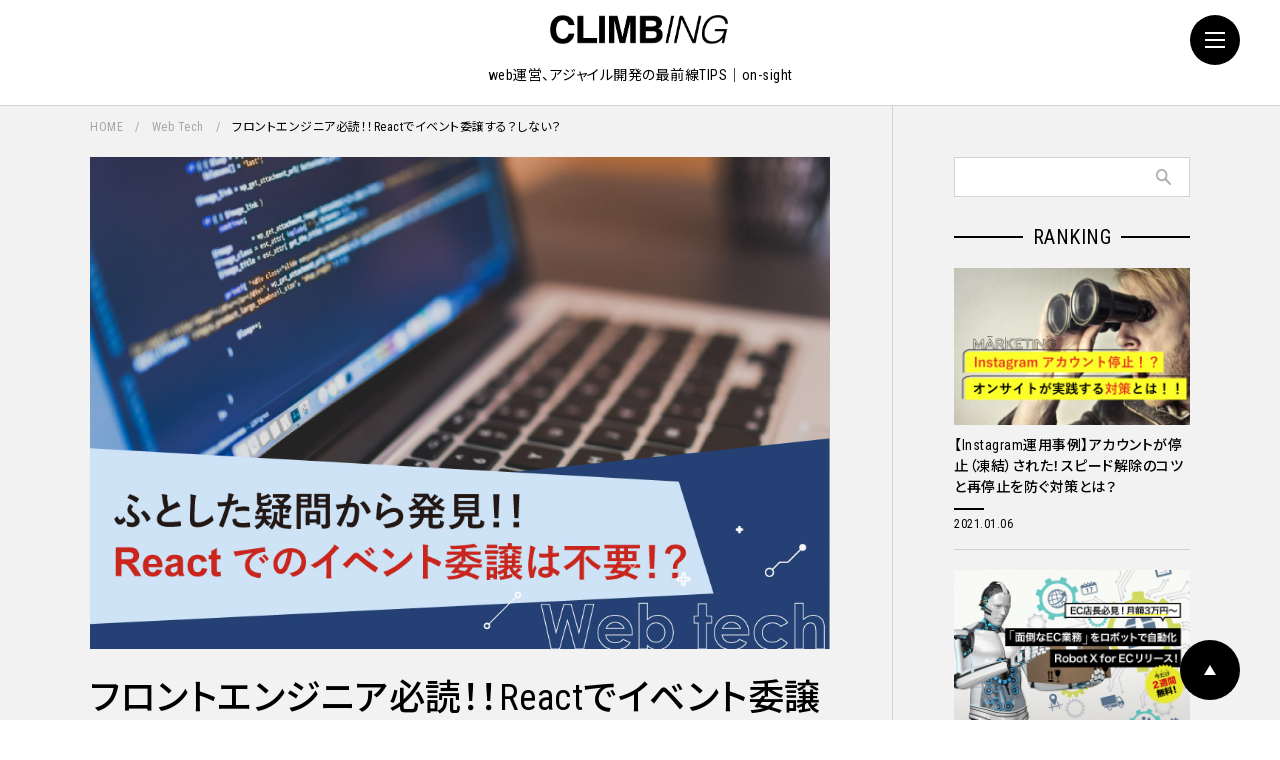

--- FILE ---
content_type: text/html; charset=UTF-8
request_url: https://climbing.on-sight.biz/webtech/1006/
body_size: 14943
content:
	
<!DOCTYPE html>
<html lang="ja">
<head>
<!-- Google Tag Manager -->
<script>(function(w,d,s,l,i){w[l]=w[l]||[];w[l].push({'gtm.start':
new Date().getTime(),event:'gtm.js'});var f=d.getElementsByTagName(s)[0],
j=d.createElement(s),dl=l!='dataLayer'?'&l='+l:'';j.async=true;j.src=
'https://www.googletagmanager.com/gtm.js?id='+i+dl;f.parentNode.insertBefore(j,f);
})(window,document,'script','dataLayer','GTM-W46JBXT');</script>
<!-- End Google Tag Manager -->
	
  <meta charset="UTF-8">
  <meta http-equiv="X-UA-Compatible" content="IE=edge">
  <meta name="viewport" content="width=device-width,initial-scale=1">
  <link rel="shortcut icon" href="https://climbing.on-sight.biz/wp-content/themes/climbing/favicon.ico">


<meta name="keywords" content="">
<meta name="description" content="">
<meta property="og:description" content="">


	<title>フロントエンジニア必読！！Reactでイベント委譲する？しない？ &#8211; CLIMBING</title>
<meta name='robots' content='max-image-preview:large' />
	<style>img:is([sizes="auto" i], [sizes^="auto," i]) { contain-intrinsic-size: 3000px 1500px }</style>
	<link rel='dns-prefetch' href='//code.jquery.com' />
<link rel="alternate" type="application/rss+xml" title="CLIMBING &raquo; フィード" href="https://climbing.on-sight.biz/feed/" />
<link rel="alternate" type="application/rss+xml" title="CLIMBING &raquo; コメントフィード" href="https://climbing.on-sight.biz/comments/feed/" />
<script type="text/javascript">
/* <![CDATA[ */
window._wpemojiSettings = {"baseUrl":"https:\/\/s.w.org\/images\/core\/emoji\/15.1.0\/72x72\/","ext":".png","svgUrl":"https:\/\/s.w.org\/images\/core\/emoji\/15.1.0\/svg\/","svgExt":".svg","source":{"concatemoji":"https:\/\/climbing.on-sight.biz\/wp-includes\/js\/wp-emoji-release.min.js?ver=6.8.1"}};
/*! This file is auto-generated */
!function(i,n){var o,s,e;function c(e){try{var t={supportTests:e,timestamp:(new Date).valueOf()};sessionStorage.setItem(o,JSON.stringify(t))}catch(e){}}function p(e,t,n){e.clearRect(0,0,e.canvas.width,e.canvas.height),e.fillText(t,0,0);var t=new Uint32Array(e.getImageData(0,0,e.canvas.width,e.canvas.height).data),r=(e.clearRect(0,0,e.canvas.width,e.canvas.height),e.fillText(n,0,0),new Uint32Array(e.getImageData(0,0,e.canvas.width,e.canvas.height).data));return t.every(function(e,t){return e===r[t]})}function u(e,t,n){switch(t){case"flag":return n(e,"\ud83c\udff3\ufe0f\u200d\u26a7\ufe0f","\ud83c\udff3\ufe0f\u200b\u26a7\ufe0f")?!1:!n(e,"\ud83c\uddfa\ud83c\uddf3","\ud83c\uddfa\u200b\ud83c\uddf3")&&!n(e,"\ud83c\udff4\udb40\udc67\udb40\udc62\udb40\udc65\udb40\udc6e\udb40\udc67\udb40\udc7f","\ud83c\udff4\u200b\udb40\udc67\u200b\udb40\udc62\u200b\udb40\udc65\u200b\udb40\udc6e\u200b\udb40\udc67\u200b\udb40\udc7f");case"emoji":return!n(e,"\ud83d\udc26\u200d\ud83d\udd25","\ud83d\udc26\u200b\ud83d\udd25")}return!1}function f(e,t,n){var r="undefined"!=typeof WorkerGlobalScope&&self instanceof WorkerGlobalScope?new OffscreenCanvas(300,150):i.createElement("canvas"),a=r.getContext("2d",{willReadFrequently:!0}),o=(a.textBaseline="top",a.font="600 32px Arial",{});return e.forEach(function(e){o[e]=t(a,e,n)}),o}function t(e){var t=i.createElement("script");t.src=e,t.defer=!0,i.head.appendChild(t)}"undefined"!=typeof Promise&&(o="wpEmojiSettingsSupports",s=["flag","emoji"],n.supports={everything:!0,everythingExceptFlag:!0},e=new Promise(function(e){i.addEventListener("DOMContentLoaded",e,{once:!0})}),new Promise(function(t){var n=function(){try{var e=JSON.parse(sessionStorage.getItem(o));if("object"==typeof e&&"number"==typeof e.timestamp&&(new Date).valueOf()<e.timestamp+604800&&"object"==typeof e.supportTests)return e.supportTests}catch(e){}return null}();if(!n){if("undefined"!=typeof Worker&&"undefined"!=typeof OffscreenCanvas&&"undefined"!=typeof URL&&URL.createObjectURL&&"undefined"!=typeof Blob)try{var e="postMessage("+f.toString()+"("+[JSON.stringify(s),u.toString(),p.toString()].join(",")+"));",r=new Blob([e],{type:"text/javascript"}),a=new Worker(URL.createObjectURL(r),{name:"wpTestEmojiSupports"});return void(a.onmessage=function(e){c(n=e.data),a.terminate(),t(n)})}catch(e){}c(n=f(s,u,p))}t(n)}).then(function(e){for(var t in e)n.supports[t]=e[t],n.supports.everything=n.supports.everything&&n.supports[t],"flag"!==t&&(n.supports.everythingExceptFlag=n.supports.everythingExceptFlag&&n.supports[t]);n.supports.everythingExceptFlag=n.supports.everythingExceptFlag&&!n.supports.flag,n.DOMReady=!1,n.readyCallback=function(){n.DOMReady=!0}}).then(function(){return e}).then(function(){var e;n.supports.everything||(n.readyCallback(),(e=n.source||{}).concatemoji?t(e.concatemoji):e.wpemoji&&e.twemoji&&(t(e.twemoji),t(e.wpemoji)))}))}((window,document),window._wpemojiSettings);
/* ]]> */
</script>
<style id='wp-emoji-styles-inline-css' type='text/css'>

	img.wp-smiley, img.emoji {
		display: inline !important;
		border: none !important;
		box-shadow: none !important;
		height: 1em !important;
		width: 1em !important;
		margin: 0 0.07em !important;
		vertical-align: -0.1em !important;
		background: none !important;
		padding: 0 !important;
	}
</style>
<link rel='stylesheet' id='wp-block-library-css' href='https://climbing.on-sight.biz/wp-includes/css/dist/block-library/style.min.css?ver=6.8.1&timestamp=1768958403' type='text/css' media='all' />
<style id='classic-theme-styles-inline-css' type='text/css'>
/*! This file is auto-generated */
.wp-block-button__link{color:#fff;background-color:#32373c;border-radius:9999px;box-shadow:none;text-decoration:none;padding:calc(.667em + 2px) calc(1.333em + 2px);font-size:1.125em}.wp-block-file__button{background:#32373c;color:#fff;text-decoration:none}
</style>
<style id='global-styles-inline-css' type='text/css'>
:root{--wp--preset--aspect-ratio--square: 1;--wp--preset--aspect-ratio--4-3: 4/3;--wp--preset--aspect-ratio--3-4: 3/4;--wp--preset--aspect-ratio--3-2: 3/2;--wp--preset--aspect-ratio--2-3: 2/3;--wp--preset--aspect-ratio--16-9: 16/9;--wp--preset--aspect-ratio--9-16: 9/16;--wp--preset--color--black: #000000;--wp--preset--color--cyan-bluish-gray: #abb8c3;--wp--preset--color--white: #ffffff;--wp--preset--color--pale-pink: #f78da7;--wp--preset--color--vivid-red: #cf2e2e;--wp--preset--color--luminous-vivid-orange: #ff6900;--wp--preset--color--luminous-vivid-amber: #fcb900;--wp--preset--color--light-green-cyan: #7bdcb5;--wp--preset--color--vivid-green-cyan: #00d084;--wp--preset--color--pale-cyan-blue: #8ed1fc;--wp--preset--color--vivid-cyan-blue: #0693e3;--wp--preset--color--vivid-purple: #9b51e0;--wp--preset--gradient--vivid-cyan-blue-to-vivid-purple: linear-gradient(135deg,rgba(6,147,227,1) 0%,rgb(155,81,224) 100%);--wp--preset--gradient--light-green-cyan-to-vivid-green-cyan: linear-gradient(135deg,rgb(122,220,180) 0%,rgb(0,208,130) 100%);--wp--preset--gradient--luminous-vivid-amber-to-luminous-vivid-orange: linear-gradient(135deg,rgba(252,185,0,1) 0%,rgba(255,105,0,1) 100%);--wp--preset--gradient--luminous-vivid-orange-to-vivid-red: linear-gradient(135deg,rgba(255,105,0,1) 0%,rgb(207,46,46) 100%);--wp--preset--gradient--very-light-gray-to-cyan-bluish-gray: linear-gradient(135deg,rgb(238,238,238) 0%,rgb(169,184,195) 100%);--wp--preset--gradient--cool-to-warm-spectrum: linear-gradient(135deg,rgb(74,234,220) 0%,rgb(151,120,209) 20%,rgb(207,42,186) 40%,rgb(238,44,130) 60%,rgb(251,105,98) 80%,rgb(254,248,76) 100%);--wp--preset--gradient--blush-light-purple: linear-gradient(135deg,rgb(255,206,236) 0%,rgb(152,150,240) 100%);--wp--preset--gradient--blush-bordeaux: linear-gradient(135deg,rgb(254,205,165) 0%,rgb(254,45,45) 50%,rgb(107,0,62) 100%);--wp--preset--gradient--luminous-dusk: linear-gradient(135deg,rgb(255,203,112) 0%,rgb(199,81,192) 50%,rgb(65,88,208) 100%);--wp--preset--gradient--pale-ocean: linear-gradient(135deg,rgb(255,245,203) 0%,rgb(182,227,212) 50%,rgb(51,167,181) 100%);--wp--preset--gradient--electric-grass: linear-gradient(135deg,rgb(202,248,128) 0%,rgb(113,206,126) 100%);--wp--preset--gradient--midnight: linear-gradient(135deg,rgb(2,3,129) 0%,rgb(40,116,252) 100%);--wp--preset--font-size--small: 13px;--wp--preset--font-size--medium: 20px;--wp--preset--font-size--large: 36px;--wp--preset--font-size--x-large: 42px;--wp--preset--spacing--20: 0.44rem;--wp--preset--spacing--30: 0.67rem;--wp--preset--spacing--40: 1rem;--wp--preset--spacing--50: 1.5rem;--wp--preset--spacing--60: 2.25rem;--wp--preset--spacing--70: 3.38rem;--wp--preset--spacing--80: 5.06rem;--wp--preset--shadow--natural: 6px 6px 9px rgba(0, 0, 0, 0.2);--wp--preset--shadow--deep: 12px 12px 50px rgba(0, 0, 0, 0.4);--wp--preset--shadow--sharp: 6px 6px 0px rgba(0, 0, 0, 0.2);--wp--preset--shadow--outlined: 6px 6px 0px -3px rgba(255, 255, 255, 1), 6px 6px rgba(0, 0, 0, 1);--wp--preset--shadow--crisp: 6px 6px 0px rgba(0, 0, 0, 1);}:where(.is-layout-flex){gap: 0.5em;}:where(.is-layout-grid){gap: 0.5em;}body .is-layout-flex{display: flex;}.is-layout-flex{flex-wrap: wrap;align-items: center;}.is-layout-flex > :is(*, div){margin: 0;}body .is-layout-grid{display: grid;}.is-layout-grid > :is(*, div){margin: 0;}:where(.wp-block-columns.is-layout-flex){gap: 2em;}:where(.wp-block-columns.is-layout-grid){gap: 2em;}:where(.wp-block-post-template.is-layout-flex){gap: 1.25em;}:where(.wp-block-post-template.is-layout-grid){gap: 1.25em;}.has-black-color{color: var(--wp--preset--color--black) !important;}.has-cyan-bluish-gray-color{color: var(--wp--preset--color--cyan-bluish-gray) !important;}.has-white-color{color: var(--wp--preset--color--white) !important;}.has-pale-pink-color{color: var(--wp--preset--color--pale-pink) !important;}.has-vivid-red-color{color: var(--wp--preset--color--vivid-red) !important;}.has-luminous-vivid-orange-color{color: var(--wp--preset--color--luminous-vivid-orange) !important;}.has-luminous-vivid-amber-color{color: var(--wp--preset--color--luminous-vivid-amber) !important;}.has-light-green-cyan-color{color: var(--wp--preset--color--light-green-cyan) !important;}.has-vivid-green-cyan-color{color: var(--wp--preset--color--vivid-green-cyan) !important;}.has-pale-cyan-blue-color{color: var(--wp--preset--color--pale-cyan-blue) !important;}.has-vivid-cyan-blue-color{color: var(--wp--preset--color--vivid-cyan-blue) !important;}.has-vivid-purple-color{color: var(--wp--preset--color--vivid-purple) !important;}.has-black-background-color{background-color: var(--wp--preset--color--black) !important;}.has-cyan-bluish-gray-background-color{background-color: var(--wp--preset--color--cyan-bluish-gray) !important;}.has-white-background-color{background-color: var(--wp--preset--color--white) !important;}.has-pale-pink-background-color{background-color: var(--wp--preset--color--pale-pink) !important;}.has-vivid-red-background-color{background-color: var(--wp--preset--color--vivid-red) !important;}.has-luminous-vivid-orange-background-color{background-color: var(--wp--preset--color--luminous-vivid-orange) !important;}.has-luminous-vivid-amber-background-color{background-color: var(--wp--preset--color--luminous-vivid-amber) !important;}.has-light-green-cyan-background-color{background-color: var(--wp--preset--color--light-green-cyan) !important;}.has-vivid-green-cyan-background-color{background-color: var(--wp--preset--color--vivid-green-cyan) !important;}.has-pale-cyan-blue-background-color{background-color: var(--wp--preset--color--pale-cyan-blue) !important;}.has-vivid-cyan-blue-background-color{background-color: var(--wp--preset--color--vivid-cyan-blue) !important;}.has-vivid-purple-background-color{background-color: var(--wp--preset--color--vivid-purple) !important;}.has-black-border-color{border-color: var(--wp--preset--color--black) !important;}.has-cyan-bluish-gray-border-color{border-color: var(--wp--preset--color--cyan-bluish-gray) !important;}.has-white-border-color{border-color: var(--wp--preset--color--white) !important;}.has-pale-pink-border-color{border-color: var(--wp--preset--color--pale-pink) !important;}.has-vivid-red-border-color{border-color: var(--wp--preset--color--vivid-red) !important;}.has-luminous-vivid-orange-border-color{border-color: var(--wp--preset--color--luminous-vivid-orange) !important;}.has-luminous-vivid-amber-border-color{border-color: var(--wp--preset--color--luminous-vivid-amber) !important;}.has-light-green-cyan-border-color{border-color: var(--wp--preset--color--light-green-cyan) !important;}.has-vivid-green-cyan-border-color{border-color: var(--wp--preset--color--vivid-green-cyan) !important;}.has-pale-cyan-blue-border-color{border-color: var(--wp--preset--color--pale-cyan-blue) !important;}.has-vivid-cyan-blue-border-color{border-color: var(--wp--preset--color--vivid-cyan-blue) !important;}.has-vivid-purple-border-color{border-color: var(--wp--preset--color--vivid-purple) !important;}.has-vivid-cyan-blue-to-vivid-purple-gradient-background{background: var(--wp--preset--gradient--vivid-cyan-blue-to-vivid-purple) !important;}.has-light-green-cyan-to-vivid-green-cyan-gradient-background{background: var(--wp--preset--gradient--light-green-cyan-to-vivid-green-cyan) !important;}.has-luminous-vivid-amber-to-luminous-vivid-orange-gradient-background{background: var(--wp--preset--gradient--luminous-vivid-amber-to-luminous-vivid-orange) !important;}.has-luminous-vivid-orange-to-vivid-red-gradient-background{background: var(--wp--preset--gradient--luminous-vivid-orange-to-vivid-red) !important;}.has-very-light-gray-to-cyan-bluish-gray-gradient-background{background: var(--wp--preset--gradient--very-light-gray-to-cyan-bluish-gray) !important;}.has-cool-to-warm-spectrum-gradient-background{background: var(--wp--preset--gradient--cool-to-warm-spectrum) !important;}.has-blush-light-purple-gradient-background{background: var(--wp--preset--gradient--blush-light-purple) !important;}.has-blush-bordeaux-gradient-background{background: var(--wp--preset--gradient--blush-bordeaux) !important;}.has-luminous-dusk-gradient-background{background: var(--wp--preset--gradient--luminous-dusk) !important;}.has-pale-ocean-gradient-background{background: var(--wp--preset--gradient--pale-ocean) !important;}.has-electric-grass-gradient-background{background: var(--wp--preset--gradient--electric-grass) !important;}.has-midnight-gradient-background{background: var(--wp--preset--gradient--midnight) !important;}.has-small-font-size{font-size: var(--wp--preset--font-size--small) !important;}.has-medium-font-size{font-size: var(--wp--preset--font-size--medium) !important;}.has-large-font-size{font-size: var(--wp--preset--font-size--large) !important;}.has-x-large-font-size{font-size: var(--wp--preset--font-size--x-large) !important;}
:where(.wp-block-post-template.is-layout-flex){gap: 1.25em;}:where(.wp-block-post-template.is-layout-grid){gap: 1.25em;}
:where(.wp-block-columns.is-layout-flex){gap: 2em;}:where(.wp-block-columns.is-layout-grid){gap: 2em;}
:root :where(.wp-block-pullquote){font-size: 1.5em;line-height: 1.6;}
</style>
<link rel='stylesheet' id='contact-form-7-css' href='https://climbing.on-sight.biz/wp-content/plugins/contact-form-7/includes/css/styles.css?ver=6.1.2&timestamp=1768958403' type='text/css' media='all' />
<link rel='stylesheet' id='style-css' href='https://climbing.on-sight.biz/wp-content/themes/climbing/style.css?ver=6.8.1&timestamp=1768958403' type='text/css' media='all' />
<link rel='stylesheet' id='add_style-css' href='https://climbing.on-sight.biz/wp-content/themes/climbing/assets/css/add_style.css?ver=20&timestamp=1768958403' type='text/css' media='' />
<link rel='stylesheet' id='hcb-style-css' href='https://climbing.on-sight.biz/wp-content/plugins/highlighting-code-block/build/css/hcb--dark.css?ver=2.0.1&timestamp=1768958403' type='text/css' media='all' />
<style id='hcb-style-inline-css' type='text/css'>
:root{--hcb--fz--base: 14px}:root{--hcb--fz--mobile: 13px}:root{--hcb--ff:Menlo, Consolas, "Hiragino Kaku Gothic ProN", "Hiragino Sans", Meiryo, sans-serif;}
</style>
<script type="text/javascript" src="https://code.jquery.com/jquery-3.5.1.min.js?ver=3.5.1" id="jquery-js"></script>
<link rel="https://api.w.org/" href="https://climbing.on-sight.biz/wp-json/" /><link rel="alternate" title="JSON" type="application/json" href="https://climbing.on-sight.biz/wp-json/wp/v2/posts/1006" /><link rel="EditURI" type="application/rsd+xml" title="RSD" href="https://climbing.on-sight.biz/xmlrpc.php?rsd" />
<meta name="generator" content="WordPress 6.8.1" />
<link rel="canonical" href="https://climbing.on-sight.biz/webtech/1006/" />
<link rel='shortlink' href='https://climbing.on-sight.biz/?p=1006' />
<link rel="alternate" title="oEmbed (JSON)" type="application/json+oembed" href="https://climbing.on-sight.biz/wp-json/oembed/1.0/embed?url=https%3A%2F%2Fclimbing.on-sight.biz%2Fwebtech%2F1006%2F" />
<link rel="alternate" title="oEmbed (XML)" type="text/xml+oembed" href="https://climbing.on-sight.biz/wp-json/oembed/1.0/embed?url=https%3A%2F%2Fclimbing.on-sight.biz%2Fwebtech%2F1006%2F&#038;format=xml" />

<meta property="og:title" content="フロントエンジニア必読！！Reactでイベント委譲する？しない？">
<meta property="og:type" content="article">
<meta property="og:url" content="https://climbing.on-sight.biz/webtech/1006/">
<meta property="og:image" content="https://climbing.on-sight.biz/wp-content/uploads/2021/01/no_1006_eyecatch.jpg">
<meta property="og:site_name" content="CLIMBING">
<meta name="twitter:card" content="summary_large_image">
<meta name="twitter:site" content="@Twitterアカウント名">
<meta property="og:locale" content="ja_JP">
<style type="text/css">.saboxplugin-wrap{-webkit-box-sizing:border-box;-moz-box-sizing:border-box;-ms-box-sizing:border-box;box-sizing:border-box;border:1px solid #eee;width:100%;clear:both;display:block;overflow:hidden;word-wrap:break-word;position:relative}.saboxplugin-wrap .saboxplugin-gravatar{float:left;padding:0 20px 20px 20px}.saboxplugin-wrap .saboxplugin-gravatar img{max-width:100px;height:auto;border-radius:0;}.saboxplugin-wrap .saboxplugin-authorname{font-size:18px;line-height:1;margin:20px 0 0 20px;display:block}.saboxplugin-wrap .saboxplugin-authorname a{text-decoration:none}.saboxplugin-wrap .saboxplugin-authorname a:focus{outline:0}.saboxplugin-wrap .saboxplugin-desc{display:block;margin:5px 20px}.saboxplugin-wrap .saboxplugin-desc a{text-decoration:underline}.saboxplugin-wrap .saboxplugin-desc p{margin:5px 0 12px}.saboxplugin-wrap .saboxplugin-web{margin:0 20px 15px;text-align:left}.saboxplugin-wrap .sab-web-position{text-align:right}.saboxplugin-wrap .saboxplugin-web a{color:#ccc;text-decoration:none}.saboxplugin-wrap .saboxplugin-socials{position:relative;display:block;background:#fcfcfc;padding:5px;border-top:1px solid #eee}.saboxplugin-wrap .saboxplugin-socials a svg{width:20px;height:20px}.saboxplugin-wrap .saboxplugin-socials a svg .st2{fill:#fff; transform-origin:center center;}.saboxplugin-wrap .saboxplugin-socials a svg .st1{fill:rgba(0,0,0,.3)}.saboxplugin-wrap .saboxplugin-socials a:hover{opacity:.8;-webkit-transition:opacity .4s;-moz-transition:opacity .4s;-o-transition:opacity .4s;transition:opacity .4s;box-shadow:none!important;-webkit-box-shadow:none!important}.saboxplugin-wrap .saboxplugin-socials .saboxplugin-icon-color{box-shadow:none;padding:0;border:0;-webkit-transition:opacity .4s;-moz-transition:opacity .4s;-o-transition:opacity .4s;transition:opacity .4s;display:inline-block;color:#fff;font-size:0;text-decoration:inherit;margin:5px;-webkit-border-radius:0;-moz-border-radius:0;-ms-border-radius:0;-o-border-radius:0;border-radius:0;overflow:hidden}.saboxplugin-wrap .saboxplugin-socials .saboxplugin-icon-grey{text-decoration:inherit;box-shadow:none;position:relative;display:-moz-inline-stack;display:inline-block;vertical-align:middle;zoom:1;margin:10px 5px;color:#444;fill:#444}.clearfix:after,.clearfix:before{content:' ';display:table;line-height:0;clear:both}.ie7 .clearfix{zoom:1}.saboxplugin-socials.sabox-colored .saboxplugin-icon-color .sab-twitch{border-color:#38245c}.saboxplugin-socials.sabox-colored .saboxplugin-icon-color .sab-behance{border-color:#003eb0}.saboxplugin-socials.sabox-colored .saboxplugin-icon-color .sab-deviantart{border-color:#036824}.saboxplugin-socials.sabox-colored .saboxplugin-icon-color .sab-digg{border-color:#00327c}.saboxplugin-socials.sabox-colored .saboxplugin-icon-color .sab-dribbble{border-color:#ba1655}.saboxplugin-socials.sabox-colored .saboxplugin-icon-color .sab-facebook{border-color:#1e2e4f}.saboxplugin-socials.sabox-colored .saboxplugin-icon-color .sab-flickr{border-color:#003576}.saboxplugin-socials.sabox-colored .saboxplugin-icon-color .sab-github{border-color:#264874}.saboxplugin-socials.sabox-colored .saboxplugin-icon-color .sab-google{border-color:#0b51c5}.saboxplugin-socials.sabox-colored .saboxplugin-icon-color .sab-html5{border-color:#902e13}.saboxplugin-socials.sabox-colored .saboxplugin-icon-color .sab-instagram{border-color:#1630aa}.saboxplugin-socials.sabox-colored .saboxplugin-icon-color .sab-linkedin{border-color:#00344f}.saboxplugin-socials.sabox-colored .saboxplugin-icon-color .sab-pinterest{border-color:#5b040e}.saboxplugin-socials.sabox-colored .saboxplugin-icon-color .sab-reddit{border-color:#992900}.saboxplugin-socials.sabox-colored .saboxplugin-icon-color .sab-rss{border-color:#a43b0a}.saboxplugin-socials.sabox-colored .saboxplugin-icon-color .sab-sharethis{border-color:#5d8420}.saboxplugin-socials.sabox-colored .saboxplugin-icon-color .sab-soundcloud{border-color:#995200}.saboxplugin-socials.sabox-colored .saboxplugin-icon-color .sab-spotify{border-color:#0f612c}.saboxplugin-socials.sabox-colored .saboxplugin-icon-color .sab-stackoverflow{border-color:#a95009}.saboxplugin-socials.sabox-colored .saboxplugin-icon-color .sab-steam{border-color:#006388}.saboxplugin-socials.sabox-colored .saboxplugin-icon-color .sab-user_email{border-color:#b84e05}.saboxplugin-socials.sabox-colored .saboxplugin-icon-color .sab-tumblr{border-color:#10151b}.saboxplugin-socials.sabox-colored .saboxplugin-icon-color .sab-twitter{border-color:#0967a0}.saboxplugin-socials.sabox-colored .saboxplugin-icon-color .sab-vimeo{border-color:#0d7091}.saboxplugin-socials.sabox-colored .saboxplugin-icon-color .sab-windows{border-color:#003f71}.saboxplugin-socials.sabox-colored .saboxplugin-icon-color .sab-whatsapp{border-color:#003f71}.saboxplugin-socials.sabox-colored .saboxplugin-icon-color .sab-wordpress{border-color:#0f3647}.saboxplugin-socials.sabox-colored .saboxplugin-icon-color .sab-yahoo{border-color:#14002d}.saboxplugin-socials.sabox-colored .saboxplugin-icon-color .sab-youtube{border-color:#900}.saboxplugin-socials.sabox-colored .saboxplugin-icon-color .sab-xing{border-color:#000202}.saboxplugin-socials.sabox-colored .saboxplugin-icon-color .sab-mixcloud{border-color:#2475a0}.saboxplugin-socials.sabox-colored .saboxplugin-icon-color .sab-vk{border-color:#243549}.saboxplugin-socials.sabox-colored .saboxplugin-icon-color .sab-medium{border-color:#00452c}.saboxplugin-socials.sabox-colored .saboxplugin-icon-color .sab-quora{border-color:#420e00}.saboxplugin-socials.sabox-colored .saboxplugin-icon-color .sab-meetup{border-color:#9b181c}.saboxplugin-socials.sabox-colored .saboxplugin-icon-color .sab-goodreads{border-color:#000}.saboxplugin-socials.sabox-colored .saboxplugin-icon-color .sab-snapchat{border-color:#999700}.saboxplugin-socials.sabox-colored .saboxplugin-icon-color .sab-500px{border-color:#00557f}.saboxplugin-socials.sabox-colored .saboxplugin-icon-color .sab-mastodont{border-color:#185886}.sabox-plus-item{margin-bottom:20px}@media screen and (max-width:480px){.saboxplugin-wrap{text-align:center}.saboxplugin-wrap .saboxplugin-gravatar{float:none;padding:20px 0;text-align:center;margin:0 auto;display:block}.saboxplugin-wrap .saboxplugin-gravatar img{float:none;display:inline-block;display:-moz-inline-stack;vertical-align:middle;zoom:1}.saboxplugin-wrap .saboxplugin-desc{margin:0 10px 20px;text-align:center}.saboxplugin-wrap .saboxplugin-authorname{text-align:center;margin:10px 0 20px}}body .saboxplugin-authorname a,body .saboxplugin-authorname a:hover{box-shadow:none;-webkit-box-shadow:none}a.sab-profile-edit{font-size:16px!important;line-height:1!important}.sab-edit-settings a,a.sab-profile-edit{color:#0073aa!important;box-shadow:none!important;-webkit-box-shadow:none!important}.sab-edit-settings{margin-right:15px;position:absolute;right:0;z-index:2;bottom:10px;line-height:20px}.sab-edit-settings i{margin-left:5px}.saboxplugin-socials{line-height:1!important}.rtl .saboxplugin-wrap .saboxplugin-gravatar{float:right}.rtl .saboxplugin-wrap .saboxplugin-authorname{display:flex;align-items:center}.rtl .saboxplugin-wrap .saboxplugin-authorname .sab-profile-edit{margin-right:10px}.rtl .sab-edit-settings{right:auto;left:0}img.sab-custom-avatar{max-width:75px;}.saboxplugin-wrap {border-color:#0e2b70;}.saboxplugin-wrap .saboxplugin-socials {border-color:#0e2b70;}.saboxplugin-wrap .saboxplugin-socials{background-color:#ffffff;}.saboxplugin-wrap {background-color:#ffffff;}.saboxplugin-wrap .saboxplugin-desc p, .saboxplugin-wrap .saboxplugin-desc  {color:#000000 !important;}.saboxplugin-wrap {margin-top:9px; margin-bottom:0px; padding: 0px 0px }.saboxplugin-wrap .saboxplugin-authorname {font-size:25px; line-height:32px;}.saboxplugin-wrap .saboxplugin-desc p, .saboxplugin-wrap .saboxplugin-desc {font-size:14px !important; line-height:21px !important;}.saboxplugin-wrap .saboxplugin-web {font-size:14px;}.saboxplugin-wrap .saboxplugin-socials a svg {width:18px;height:18px;}</style>

<script async src="https://www.googletagmanager.com/gtag/js?id=UA-45874777-5"></script>
<script>
  window.dataLayer = window.dataLayer || [];
  function gtag(){dataLayer.push(arguments);}
  gtag('js', new Date());

  gtag('config', 'UA-45874777-5');
</script>

</head>

<body>
<!-- Google Tag Manager (noscript) -->
<noscript><iframe src="https://www.googletagmanager.com/ns.html?id=GTM-W46JBXT"
height="0" width="0" style="display:none;visibility:hidden"></iframe></noscript>
<!-- End Google Tag Manager (noscript) -->
	
  <a id="page-top"></a>
  <div id="wrapper">
  <!-- header start -->
<header class="header">
  <div class="header__top">
    <h1 class="header__logo"><a href="https://climbing.on-sight.biz/"><img src="https://climbing.on-sight.biz/wp-content/themes/climbing/assets/images/logo_climbing.png" alt="CLIMBING" ></a></h1>
	  <p class="header__logo__text">web運営、アジャイル開発の最前線TIPS｜on-sight</p>
	  <ul class="header__icn">
<!-- 2021.01.22 非表示
		<li class="header__icn__item"><a href="https://on-sight.biz/" target="_blank"><img src="https://climbing.on-sight.biz/wp-content/themes/climbing/assets/images/icn_header_onsight.png" alt="オンサイト株式会社" ></a></li>
      
		<li class="header__icn__item"><a href="https://climbing.on-sight.biz/contact/" target="_blank"><img src="https://climbing.on-sight.biz/wp-content/themes/climbing/assets/images/icn_header_contact.png" alt="CONTACT" ></a></li>
-->

		<li class="header__icn__item -menu">
        <a href="#" class="header__menu" data-nav-open="false">
          <span class="header__menu__item -top"></span>
          <span class="header__menu__item -middle"></span>
          <span class="header__menu__item -bottom"></span>
        </a>
      </li>
    </ul>

    <nav class="header__nav" data-nav-open="false">
      <div class="header__nav__wrap">
        <ul class="header__nav__list">
          <li class="header__nav__list__item">
            <a href="https://climbing.on-sight.biz/">
              <span class="en">Home</span>
              <span class="jp">ホーム</span>
            </a>
          </li>
          <li class="header__nav__list__item">
            <a href="https://climbing.on-sight.biz/category/">
              <span class="en">CATEGORY</span>
              <span class="jp">カテゴリ一覧</span>
            </a>
          </li>
          <li class="header__nav__list__item">
            <a href="https://climbing.on-sight.biz/#special">
              <span class="en">SPECIAL CONTENTS</span>
              <span class="jp">特集記事</span>
            </a>
          </li>
          <li class="header__nav__list__item">
            <a href="https://climbing.on-sight.biz/#request">
              <span class="en">REQUEST</span>
              <span class="jp">資料ダウンロード</span>
            </a>
          </li>
          <li class="header__nav__list__item">
            <a href="https://climbing.on-sight.biz/contact/">
              <span class="en">CONTACT</span>
              <span class="jp">お問い合わせ</span>
            </a>
          </li>
        </ul>
        <a href="https://on-sight.biz" target="_blank" class="header__nav__banner">
          <img src="https://climbing.on-sight.biz/wp-content/themes/climbing/assets/images/bnr_onsight.png" alt="オンサイト株式会社" >
        </a>

        <div class="header__nav__sns sns">
          
<ul class="sns__list">
  <li class="sns__list__item"><a href="https://climbing.on-sight.biz/feed/"><img src="https://climbing.on-sight.biz/wp-content/themes/climbing/assets/images/icn_sns_rss.png" alt="RSS" ></a></li>
  <li class="sns__list__item"><a href="//www.facebook.com/sharer.php?src=bm&u=https%3A%2F%2Fclimbing.on-sight.biz%2Fwebtech%2F1006%2F&t=%E3%83%95%E3%83%AD%E3%83%B3%E3%83%88%E3%82%A8%E3%83%B3%E3%82%B8%E3%83%8B%E3%82%A2%E5%BF%85%E8%AA%AD%EF%BC%81%EF%BC%81React%E3%81%A7%E3%82%A4%E3%83%99%E3%83%B3%E3%83%88%E5%A7%94%E8%AD%B2%E3%81%99%E3%82%8B%EF%BC%9F%E3%81%97%E3%81%AA%E3%81%84%EF%BC%9F｜CLIMBING" onclick="javascript:window.open(this.href, '', 'menubar=no,toolbar=no,resizable=yes,scrollbars=yes,height=300,width=600');return false;"><img src="https://climbing.on-sight.biz/wp-content/themes/climbing/assets/images/icn_sns_facebook.png" alt="Facebook" ></a></li>
  <li class="sns__list__item"><a href="//twitter.com/intent/tweet?url=https%3A%2F%2Fclimbing.on-sight.biz%2Fwebtech%2F1006%2F&text=%E3%83%95%E3%83%AD%E3%83%B3%E3%83%88%E3%82%A8%E3%83%B3%E3%82%B8%E3%83%8B%E3%82%A2%E5%BF%85%E8%AA%AD%EF%BC%81%EF%BC%81React%E3%81%A7%E3%82%A4%E3%83%99%E3%83%B3%E3%83%88%E5%A7%94%E8%AD%B2%E3%81%99%E3%82%8B%EF%BC%9F%E3%81%97%E3%81%AA%E3%81%84%EF%BC%9F｜CLIMBING&tw_p=tweetbutton" onclick="javascript:window.open(this.href, '', 'menubar=no,toolbar=no,resizable=yes,scrollbars=yes,height=300,width=600');return false;"><img src="https://climbing.on-sight.biz/wp-content/themes/climbing/assets/images/icn_sns_twitter.png" alt="twitter" ></a></li>
  <li class="sns__list__item"><a href="//social-plugins.line.me/lineit/share?url=https%3A%2F%2Fclimbing.on-sight.biz%2Fwebtech%2F1006%2F" onclick="javascript:window.open(this.href, '', 'menubar=no,toolbar=no,resizable=yes,scrollbars=yes,height=600,width=500');return false;"><img src="https://climbing.on-sight.biz/wp-content/themes/climbing/assets/images/icn_sns_line.png" alt="LINE" ></a></li>
  <li class="sns__list__item"><a href="//b.hatena.ne.jp/entry/https%3A%2F%2Fclimbing.on-sight.biz%2Fwebtech%2F1006%2F" onclick="javascript:window.open(this.href, '', 'menubar=no,toolbar=no,resizable=yes,scrollbars=yes,height=400,width=510');return false;"><img src="https://climbing.on-sight.biz/wp-content/themes/climbing/assets/images/icn_sns_bookmark.png" alt="はてなブックマーク" ></a></li>
</ul>
        </div>
      <!--/.header__nav__wrap--></div>
    <!--/.header__nav--></nav>
  <!--/.header__top--></div>
	
<!-- 2021.02.02 非表示  =============================
	<ul class="header__category wrap"> -->
        	<!-- 
	<li class="header__category__item">
        <a href="https://climbing.on-sight.biz/category/ec/">EC</a>
      </li> -->
    	<!-- 
	<li class="header__category__item">
        <a href="https://climbing.on-sight.biz/category/marketing/">Marketing</a>
      </li> -->
    	<!-- 
	<li class="header__category__item">
        <a href="https://climbing.on-sight.biz/category/webtech/">Web Tech</a>
      </li> -->
      <!--/.header__category-->
<!-- </ul>
================================================ -->

</header>
<!-- header end -->

<main class="main">






  <div class="main__contents">
    <div class="main__contents__wrap wrap">
      <div class="main__contents__main">
        <ul class="breadclumb"><li class="breadclumb__item"><a href="https://climbing.on-sight.biz">HOME</a></li><li class="breadclumb__item"><a href="https://climbing.on-sight.biz/category/webtech/"><span>Web Tech</span></a></li><li class="breadclumb__item"><span>フロントエンジニア必読！！Reactでイベント委譲する？しない？</span></li></ul><script type="application/ld+json">{
        "@context": "http://schema.org",
        "@type": "BreadcrumbList",
        "itemListElement": [{
          "@type": "ListItem",
          "position": 1,
          "item": {
              "@id": "https://climbing.on-sight.biz/category/webtech/",
              "name": "Web Tech"
          }
        }]
      }</script>        <article  class="detail">
          <header class="detail__header">
            <div class="detail__photo">
              <img width="1000" height="664" src="https://climbing.on-sight.biz/wp-content/uploads/2021/01/no_1006_eyecatch.jpg" class="attachment-post-thumbnail size-post-thumbnail wp-post-image" alt="ふとした疑問から発見！！Reactでのイベント委譲は不要！？" decoding="async" fetchpriority="high" srcset="https://climbing.on-sight.biz/wp-content/uploads/2021/01/no_1006_eyecatch.jpg 1000w, https://climbing.on-sight.biz/wp-content/uploads/2021/01/no_1006_eyecatch-890x591.jpg 890w, https://climbing.on-sight.biz/wp-content/uploads/2021/01/no_1006_eyecatch-768x510.jpg 768w" sizes="(max-width: 1000px) 100vw, 1000px" />            <!--/.detail__photo--></div>
            <h2 class="detail__head">フロントエンジニア必読！！Reactでイベント委譲する？しない？</h2>
            <div class="detail__data">
              <time datetime="2021.01.15" class="detail__date">2021.01.15</time>
              <ul class="detail__category">
                                  <li class="detail__category__item"><a href="https://climbing.on-sight.biz/category/webtech/" class="detail__category__link">Web Tech</a></li>
                              </ul>
            <!--/.detail__data--></div>

            <div class="detail__sns sns">
              
<ul class="sns__list">
  <li class="sns__list__item"><a href="https://climbing.on-sight.biz/feed/"><img src="https://climbing.on-sight.biz/wp-content/themes/climbing/assets/images/icn_sns_rss.png" alt="RSS" ></a></li>
  <li class="sns__list__item"><a href="//www.facebook.com/sharer.php?src=bm&u=https%3A%2F%2Fclimbing.on-sight.biz%2Fwebtech%2F1006%2F&t=%E3%83%95%E3%83%AD%E3%83%B3%E3%83%88%E3%82%A8%E3%83%B3%E3%82%B8%E3%83%8B%E3%82%A2%E5%BF%85%E8%AA%AD%EF%BC%81%EF%BC%81React%E3%81%A7%E3%82%A4%E3%83%99%E3%83%B3%E3%83%88%E5%A7%94%E8%AD%B2%E3%81%99%E3%82%8B%EF%BC%9F%E3%81%97%E3%81%AA%E3%81%84%EF%BC%9F｜CLIMBING" onclick="javascript:window.open(this.href, '', 'menubar=no,toolbar=no,resizable=yes,scrollbars=yes,height=300,width=600');return false;"><img src="https://climbing.on-sight.biz/wp-content/themes/climbing/assets/images/icn_sns_facebook.png" alt="Facebook" ></a></li>
  <li class="sns__list__item"><a href="//twitter.com/intent/tweet?url=https%3A%2F%2Fclimbing.on-sight.biz%2Fwebtech%2F1006%2F&text=%E3%83%95%E3%83%AD%E3%83%B3%E3%83%88%E3%82%A8%E3%83%B3%E3%82%B8%E3%83%8B%E3%82%A2%E5%BF%85%E8%AA%AD%EF%BC%81%EF%BC%81React%E3%81%A7%E3%82%A4%E3%83%99%E3%83%B3%E3%83%88%E5%A7%94%E8%AD%B2%E3%81%99%E3%82%8B%EF%BC%9F%E3%81%97%E3%81%AA%E3%81%84%EF%BC%9F｜CLIMBING&tw_p=tweetbutton" onclick="javascript:window.open(this.href, '', 'menubar=no,toolbar=no,resizable=yes,scrollbars=yes,height=300,width=600');return false;"><img src="https://climbing.on-sight.biz/wp-content/themes/climbing/assets/images/icn_sns_twitter.png" alt="twitter" ></a></li>
  <li class="sns__list__item"><a href="//social-plugins.line.me/lineit/share?url=https%3A%2F%2Fclimbing.on-sight.biz%2Fwebtech%2F1006%2F" onclick="javascript:window.open(this.href, '', 'menubar=no,toolbar=no,resizable=yes,scrollbars=yes,height=600,width=500');return false;"><img src="https://climbing.on-sight.biz/wp-content/themes/climbing/assets/images/icn_sns_line.png" alt="LINE" ></a></li>
  <li class="sns__list__item"><a href="//b.hatena.ne.jp/entry/https%3A%2F%2Fclimbing.on-sight.biz%2Fwebtech%2F1006%2F" onclick="javascript:window.open(this.href, '', 'menubar=no,toolbar=no,resizable=yes,scrollbars=yes,height=400,width=510');return false;"><img src="https://climbing.on-sight.biz/wp-content/themes/climbing/assets/images/icn_sns_bookmark.png" alt="はてなブックマーク" ></a></li>
</ul>
            </div>
          </header>


          <div class="detail__contents">
            
<p>こんにちは！オンサイト株式会社のリードエンジニア、Akihiro Eguchi です。<br>私は日ごろから弊社の第2の開発『うきはラボ』で作業をしています！<br>『うきはラボ』については、こちらでも紹介していますので、ぜひご覧ください。</p>



<div class="wp-block-image"><figure class="aligncenter size-large is-resized"><a href="https://climbing.on-sight.biz/webtech/642/"><img decoding="async" src="https://climbing.on-sight.biz/wp-content/uploads/2020/12/no_642.jpg" alt="2020年 オンサイト開発合宿と『うきはラボ』をご紹介！！" class="wp-image-758" width="409" height="271" srcset="https://climbing.on-sight.biz/wp-content/uploads/2020/12/no_642.jpg 1000w, https://climbing.on-sight.biz/wp-content/uploads/2020/12/no_642-890x591.jpg 890w, https://climbing.on-sight.biz/wp-content/uploads/2020/12/no_642-768x510.jpg 768w" sizes="(max-width: 409px) 100vw, 409px" /></a></figure></div>


<p><span>さて本題ですが、今回は私がふと感じた<span style="font-weight: bold;"><span class="blue_line">「Reactでイベント委譲をする必要ある？」</span></span>という疑問について調べてみましたので、ご紹介していきます。</span><br data-rich-text-line-break="true"><br data-rich-text-line-break="true"><span>もしイベント委譲が不要とわかれば、他の作業に時間を使うことができ、効率化が図れますね！</span></p>


<div id="toc_container" class="toc_white no_bullets"><p class="toc_title">目次</p><ul class="toc_list"><li><a href="#i">これまでのイベント委譲</a></li><li><a href="#or">イベント委譲「するorしない」比較</a></li><li><a href="#i-2">なぜイベント委譲が不要？</a></li><li><a href="#i-3">まとめ</a></li></ul></div>
<h2 class="wp-block-heading"><span id="i">これまでのイベント委譲</span></h2>



<p>サイトを制作していると繰り返しでli、tdなどの要素にイベントを設置することは頻繁に発生します。<br>これをReactで実装すると、</p>



<div class="hcb_wrap"><pre class="prism line-numbers lang-js" data-lang="JavaScript" data-show-lang="1"><code>const handleClick = () =&gt; {
  console.log(&#39;クリックされたよ&#39;)
}
return (
  &lt;ul&gt;
    {list.map((row) =&gt; (
      &lt;li key={row} onClick={handleClick}&gt;{row}&lt;/li&gt;
    ))}
  &lt;/ul&gt;
)</code></pre></div>



<p>このように子要素にイベントリスナをそれぞれ登録する記述になるのですが、ふとイベント委譲する必要ないのかなと思ってしました。</p>



<p>jQueryの頃だと</p>



<div class="hcb_wrap"><pre class="prism line-numbers lang-js" data-lang="JavaScript"><code>&lt;ul id=&quot;parent-node&quot;&gt;
  &lt;% list.map((row) =&gt; { %&gt;
    &lt;li class=&quot;child-node&quot; &gt;&lt;%= row %&gt;&lt;/li&gt;
  &lt;% }) %&gt;
&lt;/ul&gt;</code></pre></div>



<p class="has-text-align-right has-small-font-size">※lodashのtemplate、listを使用しています。</p>



<pre class="wp-block-preformatted"></pre>



<div class="hcb_wrap"><pre class="prism line-numbers lang-js" data-lang="JavaScript"><code>$(&#39;#parent-node&#39;).on(&#39;click&#39;, &#39;.child-node&#39;, () =&gt; {
  console.log(&#39;クリックされたよ&#39;)
})</code></pre></div>



<p>のように親要素でイベントリスナを登録し、イベント委譲する実装が行儀の良いコードでした。</p>



<h2 class="wp-block-heading"><span id="or">イベント委譲「するorしない」比較</span></h2>



<p>イベント移譲を行う理由は下記の3点にあると思います。</p>



<p class="has-white-background-color has-background"><span style="font-weight:bold;">①パフォーマンス<br>②メモリの増大<br>③子要素を追加した時のイベントリスナが付加されない</span></p>



<p>それぞれReact的な書き方で問題ないか調べたいところですが<br>すでに計測されている方がおりましたのでこちらを参照させていただきましょう！<br><a href="https://dev.to/thawsitt/should-i-use-event-delegation-in-react-nl0"><span class="has-inline-color has-vivid-cyan-blue-color">https://dev.to/thawsitt/should-i-use-event-delegation-in-react-nl0</span></a></p>



<p><br>こちらを参照させていただきながら、<br>イベント委譲をした場合とイベント委譲をしない場合を比較した結果<br><span style="font-weight:bold;">①パフォーマンス<br>②メモリの増大</span><br>上記2点に関してはイベント委譲をしなくても問題ないことがわかりますね！<br></p>



<p>あとは<br><span style="font-weight:bold;">③子要素を追加した時のイベントリスナが付加されない</span><br>こちらに問題がなければ、<br>敢えてイベント委譲する必要はないということになります。</p>



<figure class="wp-block-image size-large is-resized"><img decoding="async" src="https://climbing.on-sight.biz/wp-content/uploads/2021/01/no_1006_1.png" alt="イベント委譲「するorしない」比較" class="wp-image-1025" width="741" height="393" srcset="https://climbing.on-sight.biz/wp-content/uploads/2021/01/no_1006_1.png 1000w, https://climbing.on-sight.biz/wp-content/uploads/2021/01/no_1006_1-768x407.png 768w" sizes="(max-width: 741px) 100vw, 741px" /></figure>



<h2 class="wp-block-heading"><span id="i-2">なぜイベント委譲が不要？</span></h2>


<p><span>なぜイベント委譲してないのに問題ないかと言いますと、</span><br data-rich-text-line-break="true"><span>Reactではon***を設置した要素上にイベントリスナを登録しているように見えて<span style="color: #000000;">、実際は</span></span><span style="color: #000000;"><span class="has-inline-color has-vivid-red-color"><span style="color: #000000;"><span style="font-weight: bold;"><span class="pink_line">ReactDOM.render()の第二引数で渡した要素上（v16以下ではdocument要素）にグローバルなイベントリスナを設置していて、そこで登録されたイベント処理をイベント委譲にて捌いている</span></span></span></span>のです。</span></p>


<p>加えてReactの宣言的UIのおかげで子要素の追加とイベントリスナ追加が分かれることがないので</p>



<p><span style="font-weight:bold;">③子要素を追加した時のイベントリスナが付加されない</span></p>



<p>も発生しません。<br><br>これによって敢えてイベント委譲する理由がなくなったことがわかると思います。</p>



<figure class="wp-block-image size-large"><img loading="lazy" decoding="async" width="1000" height="530" src="https://climbing.on-sight.biz/wp-content/uploads/2021/01/no_1006_2.jpg" alt="なぜイベント委譲が不要？" class="wp-image-1027" srcset="https://climbing.on-sight.biz/wp-content/uploads/2021/01/no_1006_2.jpg 1000w, https://climbing.on-sight.biz/wp-content/uploads/2021/01/no_1006_2-768x407.jpg 768w" sizes="auto, (max-width: 1000px) 100vw, 1000px" /></figure>



<h2 class="wp-block-heading"><span id="i-3">まとめ</span></h2>


<p><span class="has-inline-color has-black-color" data-rich-text-format-boundary="true"><span style="font-weight: bold;"><span class="pink_line">「Reactでは内部で自動的にイベント委譲されるよう最適化されているので、明示的にイベント移譲する必要ない。」</span></span></span><span>ということがお分かりいただけたでしょうか。</span><br data-rich-text-line-break="true"><br data-rich-text-line-break="true"><span>これで余計なことを気にせずにイベントリスナの登録が行えますね！</span></p>


<p>オンサイトは今回のような、ふとした疑問を大切にし、そこから新しい知見を得ていく文化があります。<br>CLIMBINGではそうして得られた生きた情報 &#8221; Tips&#8221; を記事として皆さまにご紹介していきます。<br>生々しくてちょっとマニアックな &#8220;Tips&#8221; をお楽しみに！</p>



<p>またオンサイトではエンジニアチームのメンバーを募集しています！<br>少しでも興味のある方は採用サイトからご連絡ください。</p>



<div class="wp-block-image"><figure class="aligncenter size-large is-resized"><a href="https://on-sight.biz/recruit/?utm_source=climbing_no1006&amp;utm_medium=banner&amp;utm_campaign=recruit"><img loading="lazy" decoding="async" src="https://climbing.on-sight.biz/wp-content/uploads/2021/01/bnr_recruit_1-e1611928564835.jpg" alt="一緒に働く仲間を募集中！採用" class="wp-image-1225" width="452" height="166" srcset="https://climbing.on-sight.biz/wp-content/uploads/2021/01/bnr_recruit_1-e1611928564835.jpg 1300w, https://climbing.on-sight.biz/wp-content/uploads/2021/01/bnr_recruit_1-e1611928564835-1050x389.jpg 1050w, https://climbing.on-sight.biz/wp-content/uploads/2021/01/bnr_recruit_1-e1611928564835-768x284.jpg 768w" sizes="auto, (max-width: 452px) 100vw, 452px" /></a></figure></div>
<div class="saboxplugin-wrap" itemtype="http://schema.org/Person" itemscope itemprop="author"><div class="saboxplugin-tab"><div class="saboxplugin-gravatar"><img loading="lazy" decoding="async" src="https://climbing.on-sight.biz/wp-content/uploads/2021/01/akihiro_eguchi.jpg" width="100"  height="100" alt="Akihiro Eguchi" itemprop="image"></div><div class="saboxplugin-authorname"><a href="https://climbing.on-sight.biz/author/on-sight-eguchi/" class="vcard author" rel="author"><span class="fn">Akihiro Eguchi</span></a></div><div class="saboxplugin-desc"><div itemprop="description"><p><span style="font-weight:bold">リードエンジニア</span></p>
<p>2016年に福岡市からうきは市へ移住。<br />
リモートで開発しながら地域の人たちとコワーキングスペース運営してます。<br />
WEBプログラマ歴15年、最近はReactなどフロントエンドに携わることが多いです。</p>
</div></div><div class="clearfix"></div></div></div>          <!--/.detail__contents--></div>



          <section class="related">
            <h2 class="related__head">
              <span class="en">RELATED ARTICLE</span>
              <span class="jp">関連記事</span>
            </h2>
            <div class="related__articles">


              
                
                  <article class="related__article article -small">
                    <a href="https://climbing.on-sight.biz/webtech/1146/">
                      <p class="article__photo"><img width="1000" height="664" src="https://climbing.on-sight.biz/wp-content/uploads/2021/01/no_1146_eyecatch-2.jpg" class="attachment-post-thumbnail size-post-thumbnail wp-post-image" alt="" decoding="async" loading="lazy" srcset="https://climbing.on-sight.biz/wp-content/uploads/2021/01/no_1146_eyecatch-2.jpg 1000w, https://climbing.on-sight.biz/wp-content/uploads/2021/01/no_1146_eyecatch-2-890x591.jpg 890w, https://climbing.on-sight.biz/wp-content/uploads/2021/01/no_1146_eyecatch-2-768x510.jpg 768w" sizes="auto, (max-width: 1000px) 100vw, 1000px" /></p>
                      <h2 class="article__head">Slackの分報チャンネルをチームに導入するメリットまとめ</h2>
                      <div class="article__data">
                        <time datetime="2021.01.28" class="article__date">2021.01.28</time>
                      <!--/.article__data--></div>
                    </a>
                  </article>

                
                  <article class="related__article article -small">
                    <a href="https://climbing.on-sight.biz/webtech/1424/">
                      <p class="article__photo"><img width="1000" height="664" src="https://climbing.on-sight.biz/wp-content/uploads/2021/02/2021.02.07オンサイトで導入したナレッジツールについて.png" class="attachment-post-thumbnail size-post-thumbnail wp-post-image" alt="オンサイトで導入したナレッジツールについて" decoding="async" loading="lazy" srcset="https://climbing.on-sight.biz/wp-content/uploads/2021/02/2021.02.07オンサイトで導入したナレッジツールについて.png 1000w, https://climbing.on-sight.biz/wp-content/uploads/2021/02/2021.02.07オンサイトで導入したナレッジツールについて-890x591.png 890w, https://climbing.on-sight.biz/wp-content/uploads/2021/02/2021.02.07オンサイトで導入したナレッジツールについて-768x510.png 768w" sizes="auto, (max-width: 1000px) 100vw, 1000px" /></p>
                      <h2 class="article__head">オンサイトで導入したナレッジツールについて</h2>
                      <div class="article__data">
                        <time datetime="2021.02.12" class="article__date">2021.02.12</time>
                      <!--/.article__data--></div>
                    </a>
                  </article>

                
                  <article class="related__article article -small">
                    <a href="https://climbing.on-sight.biz/webtech/781/">
                      <p class="article__photo"><img width="1000" height="664" src="https://climbing.on-sight.biz/wp-content/uploads/2021/01/no_781_aicatch1.jpg" class="attachment-post-thumbnail size-post-thumbnail wp-post-image" alt="最も費用対効果の高い地点での半自動化を目指す！" decoding="async" loading="lazy" srcset="https://climbing.on-sight.biz/wp-content/uploads/2021/01/no_781_aicatch1.jpg 1000w, https://climbing.on-sight.biz/wp-content/uploads/2021/01/no_781_aicatch1-890x591.jpg 890w, https://climbing.on-sight.biz/wp-content/uploads/2021/01/no_781_aicatch1-768x510.jpg 768w" sizes="auto, (max-width: 1000px) 100vw, 1000px" /></p>
                      <h2 class="article__head">QAによるルーティン業務効率化の一例を公開！</h2>
                      <div class="article__data">
                        <time datetime="2021.01.05" class="article__date">2021.01.05</time>
                      <!--/.article__data--></div>
                    </a>
                  </article>

                              

            <!--/.related__articles--></div>
          <!--/.related--></section>
        <!--/.detail--></article>
      <!--/.main__contents__main--></div>
      <div class="main__contents__side side">
          <div class="side__search">
  <form role="search" method="get" class="search-form" action="https://climbing.on-sight.biz/">
    <label class="side__search__input">
        <input type="search" class="search-field" value="" name="s">
    </label>
</form><!--/.side__search--></div>
<section class="side__ranking">
  <h2 class="side__ranking__head"><span class="side__ranking__head__txt">RANKING</span></h2>
  <div class="side__ranking__articles">
            <article class="side__ranking__article article -small">
          <a href="https://climbing.on-sight.biz/marketing/832/">
            <p class="article__photo"><img width="1000" height="664" src="https://climbing.on-sight.biz/wp-content/uploads/2021/01/no_832_eyecatch.jpg" class="attachment-post-thumbnail size-post-thumbnail wp-post-image" alt="Instagramアカウント停止！？オンサイトが実践する対策とは！！" decoding="async" loading="lazy" srcset="https://climbing.on-sight.biz/wp-content/uploads/2021/01/no_832_eyecatch.jpg 1000w, https://climbing.on-sight.biz/wp-content/uploads/2021/01/no_832_eyecatch-890x591.jpg 890w, https://climbing.on-sight.biz/wp-content/uploads/2021/01/no_832_eyecatch-768x510.jpg 768w" sizes="auto, (max-width: 1000px) 100vw, 1000px" /></p>
            <h2 class="article__head">【Instagram運用事例】アカウントが停止（凍結）された！スピード解除のコツと再停止を防ぐ対策とは？</h2>
            <div class="article__data">
              <time datetime="2021.01.06" class="article__date">2021.01.06</time>
            <!--/.article__data--></div>
          </a>
        </article>
            <article class="side__ranking__article article -small">
          <a href="https://climbing.on-sight.biz/ec/5337/">
            <p class="article__photo"><img width="1000" height="664" src="https://climbing.on-sight.biz/wp-content/uploads/2023/05/クライミングヘッダー画像_今だけ_ver2.png" class="attachment-post-thumbnail size-post-thumbnail wp-post-image" alt="" decoding="async" loading="lazy" srcset="https://climbing.on-sight.biz/wp-content/uploads/2023/05/クライミングヘッダー画像_今だけ_ver2.png 1000w, https://climbing.on-sight.biz/wp-content/uploads/2023/05/クライミングヘッダー画像_今だけ_ver2-890x591.png 890w, https://climbing.on-sight.biz/wp-content/uploads/2023/05/クライミングヘッダー画像_今だけ_ver2-768x510.png 768w" sizes="auto, (max-width: 1000px) 100vw, 1000px" /></p>
            <h2 class="article__head">ロボットでEC業務効率化！面倒な業務を自動化「RobotX for EC」リリース</h2>
            <div class="article__data">
              <time datetime="2023.05.30" class="article__date">2023.05.30</time>
            <!--/.article__data--></div>
          </a>
        </article>
            <article class="side__ranking__article article -small">
          <a href="https://climbing.on-sight.biz/marketing/5115/">
            <p class="article__photo"><img width="1000" height="664" src="https://climbing.on-sight.biz/wp-content/uploads/2021/09/【Indeed広告徹底解説！】IndeedがCVトラッキング廃止を-1.png" class="attachment-post-thumbnail size-post-thumbnail wp-post-image" alt="【Indeed広告徹底解説！】IndeedがCVトラッキング廃止" decoding="async" loading="lazy" srcset="https://climbing.on-sight.biz/wp-content/uploads/2021/09/【Indeed広告徹底解説！】IndeedがCVトラッキング廃止を-1.png 1000w, https://climbing.on-sight.biz/wp-content/uploads/2021/09/【Indeed広告徹底解説！】IndeedがCVトラッキング廃止を-1-890x591.png 890w, https://climbing.on-sight.biz/wp-content/uploads/2021/09/【Indeed広告徹底解説！】IndeedがCVトラッキング廃止を-1-768x510.png 768w" sizes="auto, (max-width: 1000px) 100vw, 1000px" /></p>
            <h2 class="article__head">【Indeed広告徹底解説！】IndeedがCVトラッキング廃止を決断！その詳細と、どう対応すべきかを解説します</h2>
            <div class="article__data">
              <time datetime="2021.08.31" class="article__date">2021.08.31</time>
            <!--/.article__data--></div>
          </a>
        </article>
            <article class="side__ranking__article article -small">
          <a href="https://climbing.on-sight.biz/webtech/2788/">
            <p class="article__photo"><img width="1000" height="664" src="https://climbing.on-sight.biz/wp-content/uploads/2021/06/AWSを使い倒す！-1-1.png" class="attachment-post-thumbnail size-post-thumbnail wp-post-image" alt="" decoding="async" loading="lazy" srcset="https://climbing.on-sight.biz/wp-content/uploads/2021/06/AWSを使い倒す！-1-1.png 1000w, https://climbing.on-sight.biz/wp-content/uploads/2021/06/AWSを使い倒す！-1-1-890x591.png 890w, https://climbing.on-sight.biz/wp-content/uploads/2021/06/AWSを使い倒す！-1-1-768x510.png 768w" sizes="auto, (max-width: 1000px) 100vw, 1000px" /></p>
            <h2 class="article__head">【AWS を使い倒す！】S3を利用してクライアントとファイルを共有する方法</h2>
            <div class="article__data">
              <time datetime="2021.06.10" class="article__date">2021.06.10</time>
            <!--/.article__data--></div>
          </a>
        </article>
    <!-- 21.6.18 一旦停止 松田 
    <a href="https://climbing.on-sight.biz/ranking/" class="side__ranking__link">人気記事一覧へ</a>
--->
  <!--/.side__ranking__articles--></div>
<!--/.side__ranking--></section>
<section class="side__category">
  <h2 class="side__category__head"><span class="side__category__head__txt">CATEGORY</span></h2>
  <ul class="side__category__list">
              <li class="side__category__list__item">
        <a href="https://climbing.on-sight.biz/category/ec/">EC</a>
      </li>
          <li class="side__category__list__item">
        <a href="https://climbing.on-sight.biz/category/marketing/">Marketing</a>
      </li>
          <li class="side__category__list__item">
        <a href="https://climbing.on-sight.biz/category/webtech/">Web Tech</a>
      </li>
      <!--/.side__category__list--></ul>
  <a href="https://climbing.on-sight.biz/category/" class="side__category__link">カテゴリ一覧へ</a>
<!--/.side__category--></section>
<div class="side__banners">
  <div class="side__banners__cols -request">
    <a href="https://climbing.on-sight.biz/#request" data-scroll class="side__banners__item">
      <span class="pc-only"><img src="https://climbing.on-sight.biz/wp-content/themes/climbing/assets/images/bnr_request_s.jpg" alt="資料ダウンロード" ></span>
      <span class="sp-only"><img src="https://climbing.on-sight.biz/wp-content/themes/climbing/assets/images/bnr_request_s_sp.jpg" alt="資料ダウンロード" ></span>
  </a>
  <!--/.side__banners__cols--></div>
  <div class="side__banners__cols">
    <a href="https://recruit.on-sight.biz/?utm_source=ownedmedia&utm_medium=social&utm_content=sitebar" target="_blank" class="side__banners__item"><img src="https://climbing.on-sight.biz/wp-content/themes/climbing/assets/images/bnr_recruit_s.png" alt="オンサイト株式会社 採用情報" ></a>
    <a href="https://climbing.on-sight.biz/contact/" class="side__banners__item"><img src="https://climbing.on-sight.biz/wp-content/themes/climbing/assets/images/bnr_contact_s.png" alt="CONTACT" ></a>
  <!--/.side__banners__cols--></div>
<!--/.side__banners--></div>

      <!--/.main__contents__side--></div>
    <!--/.main__contents__wrap--></div>
  <!--/.main__contents--></div>


    <section id="request" class="request">
    <div class="request__wrap">
      <h2 class="request__head">
        <span class="img"><img src="https://climbing.on-sight.biz/wp-content/themes/climbing/assets/images/img_request.png" alt="サービス資料請求" ></span>
        <span class="en">REQUEST</span>
        <span class="jp">サービス資料請求</span>
      </h2>
		<!-- <p class="request__txt">
      下記項目を入力し、<br class="sp-only">「送信してサービス資料請求する」にお進みください。<br>
			<span class="red">＊</span>は必須入力です</p> -->

      
<div class="wpcf7 no-js" id="wpcf7-f86-p1006-o1" lang="ja" dir="ltr" data-wpcf7-id="86">
<div class="screen-reader-response"><p role="status" aria-live="polite" aria-atomic="true"></p> <ul></ul></div>
<form action="/webtech/1006/#wpcf7-f86-p1006-o1" method="post" class="wpcf7-form init" aria-label="コンタクトフォーム" novalidate="novalidate" data-status="init">
<fieldset class="hidden-fields-container"><input type="hidden" name="_wpcf7" value="86" /><input type="hidden" name="_wpcf7_version" value="6.1.2" /><input type="hidden" name="_wpcf7_locale" value="ja" /><input type="hidden" name="_wpcf7_unit_tag" value="wpcf7-f86-p1006-o1" /><input type="hidden" name="_wpcf7_container_post" value="1006" /><input type="hidden" name="_wpcf7_posted_data_hash" value="" /><input type="hidden" name="_wpcf7_recaptcha_response" value="" />
</fieldset>
<dl class="request__form">
	<dt class="request__form__head -required">
		<p>お名前
		</p>
	</dt>
	<dd class="request__form__input">
		<p><span class="wpcf7-form-control-wrap" data-name="your-name"><input size="40" maxlength="400" class="wpcf7-form-control wpcf7-text wpcf7-validates-as-required" aria-required="true" aria-invalid="false" value="" type="text" name="your-name" /></span>
		</p>
	</dd>
	<dt class="request__form__head -required">
		<p>会社名
		</p>
	</dt>
	<dd class="request__form__input">
		<p><span class="wpcf7-form-control-wrap" data-name="your-company"><input size="40" maxlength="400" class="wpcf7-form-control wpcf7-text wpcf7-validates-as-required" aria-required="true" aria-invalid="false" value="" type="text" name="your-company" /></span>
		</p>
	</dd>
	<dt class="request__form__head -required">
		<p>都道府県
		</p>
	</dt>
	<dd class="request__form__input request__form__selectbox">
		<p><label class="request__form__select"><span class="wpcf7-form-control-wrap" data-name="your-address"><select class="wpcf7-form-control wpcf7-select wpcf7-validates-as-required" aria-required="true" aria-invalid="false" name="your-address"><option value="">選択してください</option><option value="北海道">北海道</option><option value="青森県">青森県</option><option value="秋田県">秋田県</option><option value="岩手県">岩手県</option><option value="山形県">山形県</option><option value="宮城県">宮城県</option><option value="福島県">福島県</option><option value="山梨県">山梨県</option><option value="長野県">長野県</option><option value="新潟県">新潟県</option><option value="富山県">富山県</option><option value="石川県">石川県</option><option value="福井県">福井県</option><option value="茨城県">茨城県</option><option value="栃木県">栃木県</option><option value="群馬県">群馬県</option><option value="埼玉県">埼玉県</option><option value="千葉県">千葉県</option><option value="東京都">東京都</option><option value="神奈川県">神奈川県</option><option value="愛知県">愛知県</option><option value="静岡県">静岡県</option><option value="岐阜県">岐阜県</option><option value="三重県">三重県</option><option value="大阪府">大阪府</option><option value="兵庫県">兵庫県</option><option value="京都府">京都府</option><option value="滋賀県">滋賀県</option><option value="奈良県">奈良県</option><option value="和歌山県">和歌山県</option><option value="岡山県">岡山県</option><option value="広島県">広島県</option><option value="鳥取県">鳥取県</option><option value="島根県">島根県</option><option value="山口県">山口県</option><option value="徳島県">徳島県</option><option value="香川県">香川県</option><option value="愛媛県">愛媛県</option><option value="高知県">高知県</option><option value="福岡県">福岡県</option><option value="佐賀県">佐賀県</option><option value="長崎県">長崎県</option><option value="熊本県">熊本県</option><option value="大分県">大分県</option><option value="宮崎県">宮崎県</option><option value="鹿児島県">鹿児島県</option><option value="沖縄県">沖縄県</option></select></span></label>
		</p>
	</dd>
	<dt class="request__form__head -required">
		<p>E-mail
		</p>
	</dt>
	<dd class="request__form__input">
		<p><span class="wpcf7-form-control-wrap" data-name="your-email"><input size="40" maxlength="400" class="wpcf7-form-control wpcf7-email wpcf7-validates-as-required wpcf7-text wpcf7-validates-as-email" aria-required="true" aria-invalid="false" value="" type="email" name="your-email" /></span>
		</p>
	</dd>
	<dt class="request__form__head">
		<p>TEL
		</p>
	</dt>
	<dd class="request__form__input">
		<p><span class="wpcf7-form-control-wrap" data-name="your-tel"><input size="40" maxlength="400" class="wpcf7-form-control wpcf7-tel wpcf7-text wpcf7-validates-as-tel" aria-invalid="false" value="" type="tel" name="your-tel" /></span>
		</p>
	</dd>
<!--/.request__form-->
</dl>
<div class="request__privacy">
	<p><span class="wpcf7-form-control-wrap" data-name="acceptance-531"><span class="wpcf7-form-control wpcf7-acceptance"><span class="wpcf7-list-item"><label><input type="checkbox" name="acceptance-531" value="1" class="request__privacy__check" aria-invalid="false" /><span class="wpcf7-list-item-label"><span class="request__privacy__txt"><a href="https://on-sight.biz/privacy_policy/" target="_blank">プライバシーポリシー</a>に同意する</span></span></label></span></span></span><br />
<!--/.request__privacy-->
	</p>
</div>
<div class="request__button button">
	<p><label id="request__button-on" class="button__item -download"><span class="button__txt">送信して資料請求する</span><input class="wpcf7-form-control wpcf7-submit has-spinner" type="submit" value="送信して資料請求する" /></label><br />
<!--/.button-->
	</p>
</div><div class="wpcf7-response-output" aria-hidden="true"></div>
</form>
</div>

    <!--/.request__wrap--></div>
  <!--/.request--></section>

  <script type="text/javascript">
    document.addEventListener( 'wpcf7mailsent', function( event ) {
      openModal();
    }, false );
  </script>

  <div class="download">
    <div class="download__wrap">
      <h2 class="download__head"><img src="https://climbing.on-sight.biz/wp-content/themes/climbing/assets/images/head_download_thanks.png" alt="Thank  you!" ></h2>
      <p class="download__txt">資料請求ありがとうございます。<br>担当者より連絡差し上げます。もう暫くお待ちくださいませ。</p>
      <p class="download__link"><a href="#">https://climbing.on-sight.biz/</a></p>
      <div class="download__close"><!--/.download__close--></div>
    <!--/.download__wrap--></div>
  <!--/.download--></div>



  


</main>


<footer class="footer">
	<div class="footer__wrap">
		<div class="wrap">
			<a href="#page-top" class="footer__pagetop"></a>
			<div class="footer__top">
				<a href="https://climbing.on-sight.biz/" class="footer__logo"><img src="https://climbing.on-sight.biz/wp-content/themes/climbing/assets/images/logo_climbing.png" alt="CLIMBING" ></a>
				<div class="footer__nav">
					<section class="footer__nav__item">
						<h2 class="footer__nav__head">SERVICE</h2>
						<ul class="footer__nav__list">
														<li class="footer__nav__list__item"><a href="https://referaku.com/" target="_blank">・リファ楽</a></li>
							<li class="footer__nav__list__item"><a href="https://reccru.jp/" target="_blank">・reccru</a></li>
						</ul>
					</section>
					<section class="footer__nav__item">
						<h2 class="footer__nav__head">SOLUTION</h2>
						<ul>
							<li class="footer__nav__list__item"><a href="https://on-sight.biz/lp/hr/indeed/" target="_blank">・Indeed広告運用</a></li>
							<li class="footer__nav__list__item"><a href="https://on-sight.biz/lp/hr/stanby/" target="_blank">・スタンバイ広告運用</a></li>
							<li class="footer__nav__list__item"><a href="https://on-sight.biz/lp/ownedmediarecruiting/01/" target="_blank">・オウンドメディアリクルーティング</a></li>
						</ul>
					</section>
					<section class="footer__nav__item"><h2 class="footer__nav__head">EC SUPPORT</h2>
						<ul>
							<li class="footer__nav__list__item"><a href="https://on-sight.biz/lp/ec/start_support/" target="_blank">・ECビジネス立ち上げ支援</a></li>
							<li class="footer__nav__list__item"><a href="https://on-sight.biz/lp/ec/outsourcing/" target="_blank">・ECショップ受注代行</a></li>
							<li class="footer__nav__list__item"><a href="https://on-sight.biz/lp/ec/all_support/" target="_blank">・ECショップ運営コンサル</a></li>
						</ul>
					</section>
					<section class="footer__nav__item">
						<h2 class="footer__nav__head">COMPANY</h2>
						<ul class="footer__nav__list">
							<li class="footer__nav__list__item"><a href="https://on-sight.biz/company/?utm_source=ownedmedia&utm_medium=social" target="_blank">・会社概要</a></li>
							<li class="footer__nav__list__item"><a href="https://on-sight.biz/privacy_policy?utm_source=ownedmedia&utm_medium=social" target="_blank">・プライバシーポリシー</a></li>
						</ul>
					</section>
				</div><!--/.footer__nav-->
			</div><!--/.footer__top-->
			<div class="footer__bottom">
				<section class="footer__sns sns">
									</section>
				<section class="footer__author">
					<h2 class="footer__author__logo"><a href="https://on-sight.biz?utm_source=ownedmedia&utm_medium=social" target="_blank"><img src="https://climbing.on-sight.biz/wp-content/themes/climbing/assets/images/logo_onsight.png" alt="オンサイト株式会社" ></a></h2>
					<p class="footer__author__copyright">© On-Sight Inc. All Rights Reserved.</p>
				</section>
			</div><!--/.footer__bottom-->
		</div><!--/.wrap-->
	</div><!--/.footer__wrap-->
</footer>
<!--/#wrapper--></div>

<script type="speculationrules">
{"prefetch":[{"source":"document","where":{"and":[{"href_matches":"\/*"},{"not":{"href_matches":["\/wp-*.php","\/wp-admin\/*","\/wp-content\/uploads\/*","\/wp-content\/*","\/wp-content\/plugins\/*","\/wp-content\/themes\/climbing\/*","\/*\\?(.+)"]}},{"not":{"selector_matches":"a[rel~=\"nofollow\"]"}},{"not":{"selector_matches":".no-prefetch, .no-prefetch a"}}]},"eagerness":"conservative"}]}
</script>
<script type="text/javascript" src="https://climbing.on-sight.biz/wp-includes/js/dist/hooks.min.js?ver=4d63a3d491d11ffd8ac6&timestamp=1768958403" id="wp-hooks-js"></script>
<script type="text/javascript" src="https://climbing.on-sight.biz/wp-includes/js/dist/i18n.min.js?ver=5e580eb46a90c2b997e6&timestamp=1768958403" id="wp-i18n-js"></script>
<script type="text/javascript" id="wp-i18n-js-after">
/* <![CDATA[ */
wp.i18n.setLocaleData( { 'text direction\u0004ltr': [ 'ltr' ] } );
/* ]]> */
</script>
<script type="text/javascript" src="https://climbing.on-sight.biz/wp-content/plugins/contact-form-7/includes/swv/js/index.js?ver=6.1.2&timestamp=1768958403" id="swv-js"></script>
<script type="text/javascript" id="contact-form-7-js-translations">
/* <![CDATA[ */
( function( domain, translations ) {
	var localeData = translations.locale_data[ domain ] || translations.locale_data.messages;
	localeData[""].domain = domain;
	wp.i18n.setLocaleData( localeData, domain );
} )( "contact-form-7", {"translation-revision-date":"2025-06-27 09:47:49+0000","generator":"GlotPress\/4.0.1","domain":"messages","locale_data":{"messages":{"":{"domain":"messages","plural-forms":"nplurals=1; plural=0;","lang":"ja_JP"},"This contact form is placed in the wrong place.":["\u3053\u306e\u30b3\u30f3\u30bf\u30af\u30c8\u30d5\u30a9\u30fc\u30e0\u306f\u9593\u9055\u3063\u305f\u4f4d\u7f6e\u306b\u7f6e\u304b\u308c\u3066\u3044\u307e\u3059\u3002"],"Error:":["\u30a8\u30e9\u30fc:"]}},"comment":{"reference":"includes\/js\/index.js"}} );
/* ]]> */
</script>
<script type="text/javascript" id="contact-form-7-js-before">
/* <![CDATA[ */
var wpcf7 = {
    "api": {
        "root": "https:\/\/climbing.on-sight.biz\/wp-json\/",
        "namespace": "contact-form-7\/v1"
    }
};
/* ]]> */
</script>
<script type="text/javascript" src="https://climbing.on-sight.biz/wp-content/plugins/contact-form-7/includes/js/index.js?ver=6.1.2&timestamp=1768958403" id="contact-form-7-js"></script>
<script type="text/javascript" id="toc-front-js-extra">
/* <![CDATA[ */
var tocplus = {"smooth_scroll":"1","visibility_show":"show","visibility_hide":"hide","width":"Auto","smooth_scroll_offset":"200"};
/* ]]> */
</script>
<script type="text/javascript" src="https://climbing.on-sight.biz/wp-content/plugins/table-of-contents-plus/front.min.js?ver=2411.1&timestamp=1768958403" id="toc-front-js"></script>
<script type="text/javascript" src="https://climbing.on-sight.biz/wp-content/themes/climbing/assets/js/smooth-scroll.polyfills.min.js?ver=20&timestamp=1768958403" id="smooth-scroll.polyfills-js"></script>
<script type="text/javascript" src="https://climbing.on-sight.biz/wp-content/themes/climbing/assets/js/swiper.min.js?ver=20&timestamp=1768958403" id="swiper-js"></script>
<script type="text/javascript" src="https://climbing.on-sight.biz/wp-content/themes/climbing/assets/js/default-min.js?ver=20&timestamp=1768958403" id="default-js"></script>
<script type="text/javascript" src="https://www.google.com/recaptcha/api.js?render=6LfZU0MrAAAAAPjniD8HuPMootbcgMuiUoTGSKnO&amp;ver=3.0" id="google-recaptcha-js"></script>
<script type="text/javascript" src="https://climbing.on-sight.biz/wp-includes/js/dist/vendor/wp-polyfill.min.js?ver=3.15.0&timestamp=1768958403" id="wp-polyfill-js"></script>
<script type="text/javascript" id="wpcf7-recaptcha-js-before">
/* <![CDATA[ */
var wpcf7_recaptcha = {
    "sitekey": "6LfZU0MrAAAAAPjniD8HuPMootbcgMuiUoTGSKnO",
    "actions": {
        "homepage": "homepage",
        "contactform": "contactform"
    }
};
/* ]]> */
</script>
<script type="text/javascript" src="https://climbing.on-sight.biz/wp-content/plugins/contact-form-7/modules/recaptcha/index.js?ver=6.1.2&timestamp=1768958403" id="wpcf7-recaptcha-js"></script>
<script type="text/javascript" src="https://climbing.on-sight.biz/wp-content/themes/climbing/my-codehighlight/prism.js?ver=2.0.1&timestamp=1768958403" id="hcb-prism-js"></script>
<script type="text/javascript" src="https://climbing.on-sight.biz/wp-includes/js/clipboard.min.js?ver=2.0.11&timestamp=1768958403" id="clipboard-js"></script>
<script type="text/javascript" id="hcb-script-js-extra">
/* <![CDATA[ */
var hcbVars = {"showCopyBtn":"1","copyBtnLabel":"\u30b3\u30fc\u30c9\u3092\u30af\u30ea\u30c3\u30d7\u30dc\u30fc\u30c9\u306b\u30b3\u30d4\u30fc\u3059\u308b"};
/* ]]> */
</script>
<script type="text/javascript" src="https://climbing.on-sight.biz/wp-content/plugins/highlighting-code-block/build/js/hcb_script.js?ver=2.0.1&timestamp=1768958403" id="hcb-script-js"></script>
</body>
</html>

--- FILE ---
content_type: text/html; charset=utf-8
request_url: https://www.google.com/recaptcha/api2/anchor?ar=1&k=6LfZU0MrAAAAAPjniD8HuPMootbcgMuiUoTGSKnO&co=aHR0cHM6Ly9jbGltYmluZy5vbi1zaWdodC5iaXo6NDQz&hl=en&v=PoyoqOPhxBO7pBk68S4YbpHZ&size=invisible&anchor-ms=20000&execute-ms=30000&cb=79v6xontebsb
body_size: 48711
content:
<!DOCTYPE HTML><html dir="ltr" lang="en"><head><meta http-equiv="Content-Type" content="text/html; charset=UTF-8">
<meta http-equiv="X-UA-Compatible" content="IE=edge">
<title>reCAPTCHA</title>
<style type="text/css">
/* cyrillic-ext */
@font-face {
  font-family: 'Roboto';
  font-style: normal;
  font-weight: 400;
  font-stretch: 100%;
  src: url(//fonts.gstatic.com/s/roboto/v48/KFO7CnqEu92Fr1ME7kSn66aGLdTylUAMa3GUBHMdazTgWw.woff2) format('woff2');
  unicode-range: U+0460-052F, U+1C80-1C8A, U+20B4, U+2DE0-2DFF, U+A640-A69F, U+FE2E-FE2F;
}
/* cyrillic */
@font-face {
  font-family: 'Roboto';
  font-style: normal;
  font-weight: 400;
  font-stretch: 100%;
  src: url(//fonts.gstatic.com/s/roboto/v48/KFO7CnqEu92Fr1ME7kSn66aGLdTylUAMa3iUBHMdazTgWw.woff2) format('woff2');
  unicode-range: U+0301, U+0400-045F, U+0490-0491, U+04B0-04B1, U+2116;
}
/* greek-ext */
@font-face {
  font-family: 'Roboto';
  font-style: normal;
  font-weight: 400;
  font-stretch: 100%;
  src: url(//fonts.gstatic.com/s/roboto/v48/KFO7CnqEu92Fr1ME7kSn66aGLdTylUAMa3CUBHMdazTgWw.woff2) format('woff2');
  unicode-range: U+1F00-1FFF;
}
/* greek */
@font-face {
  font-family: 'Roboto';
  font-style: normal;
  font-weight: 400;
  font-stretch: 100%;
  src: url(//fonts.gstatic.com/s/roboto/v48/KFO7CnqEu92Fr1ME7kSn66aGLdTylUAMa3-UBHMdazTgWw.woff2) format('woff2');
  unicode-range: U+0370-0377, U+037A-037F, U+0384-038A, U+038C, U+038E-03A1, U+03A3-03FF;
}
/* math */
@font-face {
  font-family: 'Roboto';
  font-style: normal;
  font-weight: 400;
  font-stretch: 100%;
  src: url(//fonts.gstatic.com/s/roboto/v48/KFO7CnqEu92Fr1ME7kSn66aGLdTylUAMawCUBHMdazTgWw.woff2) format('woff2');
  unicode-range: U+0302-0303, U+0305, U+0307-0308, U+0310, U+0312, U+0315, U+031A, U+0326-0327, U+032C, U+032F-0330, U+0332-0333, U+0338, U+033A, U+0346, U+034D, U+0391-03A1, U+03A3-03A9, U+03B1-03C9, U+03D1, U+03D5-03D6, U+03F0-03F1, U+03F4-03F5, U+2016-2017, U+2034-2038, U+203C, U+2040, U+2043, U+2047, U+2050, U+2057, U+205F, U+2070-2071, U+2074-208E, U+2090-209C, U+20D0-20DC, U+20E1, U+20E5-20EF, U+2100-2112, U+2114-2115, U+2117-2121, U+2123-214F, U+2190, U+2192, U+2194-21AE, U+21B0-21E5, U+21F1-21F2, U+21F4-2211, U+2213-2214, U+2216-22FF, U+2308-230B, U+2310, U+2319, U+231C-2321, U+2336-237A, U+237C, U+2395, U+239B-23B7, U+23D0, U+23DC-23E1, U+2474-2475, U+25AF, U+25B3, U+25B7, U+25BD, U+25C1, U+25CA, U+25CC, U+25FB, U+266D-266F, U+27C0-27FF, U+2900-2AFF, U+2B0E-2B11, U+2B30-2B4C, U+2BFE, U+3030, U+FF5B, U+FF5D, U+1D400-1D7FF, U+1EE00-1EEFF;
}
/* symbols */
@font-face {
  font-family: 'Roboto';
  font-style: normal;
  font-weight: 400;
  font-stretch: 100%;
  src: url(//fonts.gstatic.com/s/roboto/v48/KFO7CnqEu92Fr1ME7kSn66aGLdTylUAMaxKUBHMdazTgWw.woff2) format('woff2');
  unicode-range: U+0001-000C, U+000E-001F, U+007F-009F, U+20DD-20E0, U+20E2-20E4, U+2150-218F, U+2190, U+2192, U+2194-2199, U+21AF, U+21E6-21F0, U+21F3, U+2218-2219, U+2299, U+22C4-22C6, U+2300-243F, U+2440-244A, U+2460-24FF, U+25A0-27BF, U+2800-28FF, U+2921-2922, U+2981, U+29BF, U+29EB, U+2B00-2BFF, U+4DC0-4DFF, U+FFF9-FFFB, U+10140-1018E, U+10190-1019C, U+101A0, U+101D0-101FD, U+102E0-102FB, U+10E60-10E7E, U+1D2C0-1D2D3, U+1D2E0-1D37F, U+1F000-1F0FF, U+1F100-1F1AD, U+1F1E6-1F1FF, U+1F30D-1F30F, U+1F315, U+1F31C, U+1F31E, U+1F320-1F32C, U+1F336, U+1F378, U+1F37D, U+1F382, U+1F393-1F39F, U+1F3A7-1F3A8, U+1F3AC-1F3AF, U+1F3C2, U+1F3C4-1F3C6, U+1F3CA-1F3CE, U+1F3D4-1F3E0, U+1F3ED, U+1F3F1-1F3F3, U+1F3F5-1F3F7, U+1F408, U+1F415, U+1F41F, U+1F426, U+1F43F, U+1F441-1F442, U+1F444, U+1F446-1F449, U+1F44C-1F44E, U+1F453, U+1F46A, U+1F47D, U+1F4A3, U+1F4B0, U+1F4B3, U+1F4B9, U+1F4BB, U+1F4BF, U+1F4C8-1F4CB, U+1F4D6, U+1F4DA, U+1F4DF, U+1F4E3-1F4E6, U+1F4EA-1F4ED, U+1F4F7, U+1F4F9-1F4FB, U+1F4FD-1F4FE, U+1F503, U+1F507-1F50B, U+1F50D, U+1F512-1F513, U+1F53E-1F54A, U+1F54F-1F5FA, U+1F610, U+1F650-1F67F, U+1F687, U+1F68D, U+1F691, U+1F694, U+1F698, U+1F6AD, U+1F6B2, U+1F6B9-1F6BA, U+1F6BC, U+1F6C6-1F6CF, U+1F6D3-1F6D7, U+1F6E0-1F6EA, U+1F6F0-1F6F3, U+1F6F7-1F6FC, U+1F700-1F7FF, U+1F800-1F80B, U+1F810-1F847, U+1F850-1F859, U+1F860-1F887, U+1F890-1F8AD, U+1F8B0-1F8BB, U+1F8C0-1F8C1, U+1F900-1F90B, U+1F93B, U+1F946, U+1F984, U+1F996, U+1F9E9, U+1FA00-1FA6F, U+1FA70-1FA7C, U+1FA80-1FA89, U+1FA8F-1FAC6, U+1FACE-1FADC, U+1FADF-1FAE9, U+1FAF0-1FAF8, U+1FB00-1FBFF;
}
/* vietnamese */
@font-face {
  font-family: 'Roboto';
  font-style: normal;
  font-weight: 400;
  font-stretch: 100%;
  src: url(//fonts.gstatic.com/s/roboto/v48/KFO7CnqEu92Fr1ME7kSn66aGLdTylUAMa3OUBHMdazTgWw.woff2) format('woff2');
  unicode-range: U+0102-0103, U+0110-0111, U+0128-0129, U+0168-0169, U+01A0-01A1, U+01AF-01B0, U+0300-0301, U+0303-0304, U+0308-0309, U+0323, U+0329, U+1EA0-1EF9, U+20AB;
}
/* latin-ext */
@font-face {
  font-family: 'Roboto';
  font-style: normal;
  font-weight: 400;
  font-stretch: 100%;
  src: url(//fonts.gstatic.com/s/roboto/v48/KFO7CnqEu92Fr1ME7kSn66aGLdTylUAMa3KUBHMdazTgWw.woff2) format('woff2');
  unicode-range: U+0100-02BA, U+02BD-02C5, U+02C7-02CC, U+02CE-02D7, U+02DD-02FF, U+0304, U+0308, U+0329, U+1D00-1DBF, U+1E00-1E9F, U+1EF2-1EFF, U+2020, U+20A0-20AB, U+20AD-20C0, U+2113, U+2C60-2C7F, U+A720-A7FF;
}
/* latin */
@font-face {
  font-family: 'Roboto';
  font-style: normal;
  font-weight: 400;
  font-stretch: 100%;
  src: url(//fonts.gstatic.com/s/roboto/v48/KFO7CnqEu92Fr1ME7kSn66aGLdTylUAMa3yUBHMdazQ.woff2) format('woff2');
  unicode-range: U+0000-00FF, U+0131, U+0152-0153, U+02BB-02BC, U+02C6, U+02DA, U+02DC, U+0304, U+0308, U+0329, U+2000-206F, U+20AC, U+2122, U+2191, U+2193, U+2212, U+2215, U+FEFF, U+FFFD;
}
/* cyrillic-ext */
@font-face {
  font-family: 'Roboto';
  font-style: normal;
  font-weight: 500;
  font-stretch: 100%;
  src: url(//fonts.gstatic.com/s/roboto/v48/KFO7CnqEu92Fr1ME7kSn66aGLdTylUAMa3GUBHMdazTgWw.woff2) format('woff2');
  unicode-range: U+0460-052F, U+1C80-1C8A, U+20B4, U+2DE0-2DFF, U+A640-A69F, U+FE2E-FE2F;
}
/* cyrillic */
@font-face {
  font-family: 'Roboto';
  font-style: normal;
  font-weight: 500;
  font-stretch: 100%;
  src: url(//fonts.gstatic.com/s/roboto/v48/KFO7CnqEu92Fr1ME7kSn66aGLdTylUAMa3iUBHMdazTgWw.woff2) format('woff2');
  unicode-range: U+0301, U+0400-045F, U+0490-0491, U+04B0-04B1, U+2116;
}
/* greek-ext */
@font-face {
  font-family: 'Roboto';
  font-style: normal;
  font-weight: 500;
  font-stretch: 100%;
  src: url(//fonts.gstatic.com/s/roboto/v48/KFO7CnqEu92Fr1ME7kSn66aGLdTylUAMa3CUBHMdazTgWw.woff2) format('woff2');
  unicode-range: U+1F00-1FFF;
}
/* greek */
@font-face {
  font-family: 'Roboto';
  font-style: normal;
  font-weight: 500;
  font-stretch: 100%;
  src: url(//fonts.gstatic.com/s/roboto/v48/KFO7CnqEu92Fr1ME7kSn66aGLdTylUAMa3-UBHMdazTgWw.woff2) format('woff2');
  unicode-range: U+0370-0377, U+037A-037F, U+0384-038A, U+038C, U+038E-03A1, U+03A3-03FF;
}
/* math */
@font-face {
  font-family: 'Roboto';
  font-style: normal;
  font-weight: 500;
  font-stretch: 100%;
  src: url(//fonts.gstatic.com/s/roboto/v48/KFO7CnqEu92Fr1ME7kSn66aGLdTylUAMawCUBHMdazTgWw.woff2) format('woff2');
  unicode-range: U+0302-0303, U+0305, U+0307-0308, U+0310, U+0312, U+0315, U+031A, U+0326-0327, U+032C, U+032F-0330, U+0332-0333, U+0338, U+033A, U+0346, U+034D, U+0391-03A1, U+03A3-03A9, U+03B1-03C9, U+03D1, U+03D5-03D6, U+03F0-03F1, U+03F4-03F5, U+2016-2017, U+2034-2038, U+203C, U+2040, U+2043, U+2047, U+2050, U+2057, U+205F, U+2070-2071, U+2074-208E, U+2090-209C, U+20D0-20DC, U+20E1, U+20E5-20EF, U+2100-2112, U+2114-2115, U+2117-2121, U+2123-214F, U+2190, U+2192, U+2194-21AE, U+21B0-21E5, U+21F1-21F2, U+21F4-2211, U+2213-2214, U+2216-22FF, U+2308-230B, U+2310, U+2319, U+231C-2321, U+2336-237A, U+237C, U+2395, U+239B-23B7, U+23D0, U+23DC-23E1, U+2474-2475, U+25AF, U+25B3, U+25B7, U+25BD, U+25C1, U+25CA, U+25CC, U+25FB, U+266D-266F, U+27C0-27FF, U+2900-2AFF, U+2B0E-2B11, U+2B30-2B4C, U+2BFE, U+3030, U+FF5B, U+FF5D, U+1D400-1D7FF, U+1EE00-1EEFF;
}
/* symbols */
@font-face {
  font-family: 'Roboto';
  font-style: normal;
  font-weight: 500;
  font-stretch: 100%;
  src: url(//fonts.gstatic.com/s/roboto/v48/KFO7CnqEu92Fr1ME7kSn66aGLdTylUAMaxKUBHMdazTgWw.woff2) format('woff2');
  unicode-range: U+0001-000C, U+000E-001F, U+007F-009F, U+20DD-20E0, U+20E2-20E4, U+2150-218F, U+2190, U+2192, U+2194-2199, U+21AF, U+21E6-21F0, U+21F3, U+2218-2219, U+2299, U+22C4-22C6, U+2300-243F, U+2440-244A, U+2460-24FF, U+25A0-27BF, U+2800-28FF, U+2921-2922, U+2981, U+29BF, U+29EB, U+2B00-2BFF, U+4DC0-4DFF, U+FFF9-FFFB, U+10140-1018E, U+10190-1019C, U+101A0, U+101D0-101FD, U+102E0-102FB, U+10E60-10E7E, U+1D2C0-1D2D3, U+1D2E0-1D37F, U+1F000-1F0FF, U+1F100-1F1AD, U+1F1E6-1F1FF, U+1F30D-1F30F, U+1F315, U+1F31C, U+1F31E, U+1F320-1F32C, U+1F336, U+1F378, U+1F37D, U+1F382, U+1F393-1F39F, U+1F3A7-1F3A8, U+1F3AC-1F3AF, U+1F3C2, U+1F3C4-1F3C6, U+1F3CA-1F3CE, U+1F3D4-1F3E0, U+1F3ED, U+1F3F1-1F3F3, U+1F3F5-1F3F7, U+1F408, U+1F415, U+1F41F, U+1F426, U+1F43F, U+1F441-1F442, U+1F444, U+1F446-1F449, U+1F44C-1F44E, U+1F453, U+1F46A, U+1F47D, U+1F4A3, U+1F4B0, U+1F4B3, U+1F4B9, U+1F4BB, U+1F4BF, U+1F4C8-1F4CB, U+1F4D6, U+1F4DA, U+1F4DF, U+1F4E3-1F4E6, U+1F4EA-1F4ED, U+1F4F7, U+1F4F9-1F4FB, U+1F4FD-1F4FE, U+1F503, U+1F507-1F50B, U+1F50D, U+1F512-1F513, U+1F53E-1F54A, U+1F54F-1F5FA, U+1F610, U+1F650-1F67F, U+1F687, U+1F68D, U+1F691, U+1F694, U+1F698, U+1F6AD, U+1F6B2, U+1F6B9-1F6BA, U+1F6BC, U+1F6C6-1F6CF, U+1F6D3-1F6D7, U+1F6E0-1F6EA, U+1F6F0-1F6F3, U+1F6F7-1F6FC, U+1F700-1F7FF, U+1F800-1F80B, U+1F810-1F847, U+1F850-1F859, U+1F860-1F887, U+1F890-1F8AD, U+1F8B0-1F8BB, U+1F8C0-1F8C1, U+1F900-1F90B, U+1F93B, U+1F946, U+1F984, U+1F996, U+1F9E9, U+1FA00-1FA6F, U+1FA70-1FA7C, U+1FA80-1FA89, U+1FA8F-1FAC6, U+1FACE-1FADC, U+1FADF-1FAE9, U+1FAF0-1FAF8, U+1FB00-1FBFF;
}
/* vietnamese */
@font-face {
  font-family: 'Roboto';
  font-style: normal;
  font-weight: 500;
  font-stretch: 100%;
  src: url(//fonts.gstatic.com/s/roboto/v48/KFO7CnqEu92Fr1ME7kSn66aGLdTylUAMa3OUBHMdazTgWw.woff2) format('woff2');
  unicode-range: U+0102-0103, U+0110-0111, U+0128-0129, U+0168-0169, U+01A0-01A1, U+01AF-01B0, U+0300-0301, U+0303-0304, U+0308-0309, U+0323, U+0329, U+1EA0-1EF9, U+20AB;
}
/* latin-ext */
@font-face {
  font-family: 'Roboto';
  font-style: normal;
  font-weight: 500;
  font-stretch: 100%;
  src: url(//fonts.gstatic.com/s/roboto/v48/KFO7CnqEu92Fr1ME7kSn66aGLdTylUAMa3KUBHMdazTgWw.woff2) format('woff2');
  unicode-range: U+0100-02BA, U+02BD-02C5, U+02C7-02CC, U+02CE-02D7, U+02DD-02FF, U+0304, U+0308, U+0329, U+1D00-1DBF, U+1E00-1E9F, U+1EF2-1EFF, U+2020, U+20A0-20AB, U+20AD-20C0, U+2113, U+2C60-2C7F, U+A720-A7FF;
}
/* latin */
@font-face {
  font-family: 'Roboto';
  font-style: normal;
  font-weight: 500;
  font-stretch: 100%;
  src: url(//fonts.gstatic.com/s/roboto/v48/KFO7CnqEu92Fr1ME7kSn66aGLdTylUAMa3yUBHMdazQ.woff2) format('woff2');
  unicode-range: U+0000-00FF, U+0131, U+0152-0153, U+02BB-02BC, U+02C6, U+02DA, U+02DC, U+0304, U+0308, U+0329, U+2000-206F, U+20AC, U+2122, U+2191, U+2193, U+2212, U+2215, U+FEFF, U+FFFD;
}
/* cyrillic-ext */
@font-face {
  font-family: 'Roboto';
  font-style: normal;
  font-weight: 900;
  font-stretch: 100%;
  src: url(//fonts.gstatic.com/s/roboto/v48/KFO7CnqEu92Fr1ME7kSn66aGLdTylUAMa3GUBHMdazTgWw.woff2) format('woff2');
  unicode-range: U+0460-052F, U+1C80-1C8A, U+20B4, U+2DE0-2DFF, U+A640-A69F, U+FE2E-FE2F;
}
/* cyrillic */
@font-face {
  font-family: 'Roboto';
  font-style: normal;
  font-weight: 900;
  font-stretch: 100%;
  src: url(//fonts.gstatic.com/s/roboto/v48/KFO7CnqEu92Fr1ME7kSn66aGLdTylUAMa3iUBHMdazTgWw.woff2) format('woff2');
  unicode-range: U+0301, U+0400-045F, U+0490-0491, U+04B0-04B1, U+2116;
}
/* greek-ext */
@font-face {
  font-family: 'Roboto';
  font-style: normal;
  font-weight: 900;
  font-stretch: 100%;
  src: url(//fonts.gstatic.com/s/roboto/v48/KFO7CnqEu92Fr1ME7kSn66aGLdTylUAMa3CUBHMdazTgWw.woff2) format('woff2');
  unicode-range: U+1F00-1FFF;
}
/* greek */
@font-face {
  font-family: 'Roboto';
  font-style: normal;
  font-weight: 900;
  font-stretch: 100%;
  src: url(//fonts.gstatic.com/s/roboto/v48/KFO7CnqEu92Fr1ME7kSn66aGLdTylUAMa3-UBHMdazTgWw.woff2) format('woff2');
  unicode-range: U+0370-0377, U+037A-037F, U+0384-038A, U+038C, U+038E-03A1, U+03A3-03FF;
}
/* math */
@font-face {
  font-family: 'Roboto';
  font-style: normal;
  font-weight: 900;
  font-stretch: 100%;
  src: url(//fonts.gstatic.com/s/roboto/v48/KFO7CnqEu92Fr1ME7kSn66aGLdTylUAMawCUBHMdazTgWw.woff2) format('woff2');
  unicode-range: U+0302-0303, U+0305, U+0307-0308, U+0310, U+0312, U+0315, U+031A, U+0326-0327, U+032C, U+032F-0330, U+0332-0333, U+0338, U+033A, U+0346, U+034D, U+0391-03A1, U+03A3-03A9, U+03B1-03C9, U+03D1, U+03D5-03D6, U+03F0-03F1, U+03F4-03F5, U+2016-2017, U+2034-2038, U+203C, U+2040, U+2043, U+2047, U+2050, U+2057, U+205F, U+2070-2071, U+2074-208E, U+2090-209C, U+20D0-20DC, U+20E1, U+20E5-20EF, U+2100-2112, U+2114-2115, U+2117-2121, U+2123-214F, U+2190, U+2192, U+2194-21AE, U+21B0-21E5, U+21F1-21F2, U+21F4-2211, U+2213-2214, U+2216-22FF, U+2308-230B, U+2310, U+2319, U+231C-2321, U+2336-237A, U+237C, U+2395, U+239B-23B7, U+23D0, U+23DC-23E1, U+2474-2475, U+25AF, U+25B3, U+25B7, U+25BD, U+25C1, U+25CA, U+25CC, U+25FB, U+266D-266F, U+27C0-27FF, U+2900-2AFF, U+2B0E-2B11, U+2B30-2B4C, U+2BFE, U+3030, U+FF5B, U+FF5D, U+1D400-1D7FF, U+1EE00-1EEFF;
}
/* symbols */
@font-face {
  font-family: 'Roboto';
  font-style: normal;
  font-weight: 900;
  font-stretch: 100%;
  src: url(//fonts.gstatic.com/s/roboto/v48/KFO7CnqEu92Fr1ME7kSn66aGLdTylUAMaxKUBHMdazTgWw.woff2) format('woff2');
  unicode-range: U+0001-000C, U+000E-001F, U+007F-009F, U+20DD-20E0, U+20E2-20E4, U+2150-218F, U+2190, U+2192, U+2194-2199, U+21AF, U+21E6-21F0, U+21F3, U+2218-2219, U+2299, U+22C4-22C6, U+2300-243F, U+2440-244A, U+2460-24FF, U+25A0-27BF, U+2800-28FF, U+2921-2922, U+2981, U+29BF, U+29EB, U+2B00-2BFF, U+4DC0-4DFF, U+FFF9-FFFB, U+10140-1018E, U+10190-1019C, U+101A0, U+101D0-101FD, U+102E0-102FB, U+10E60-10E7E, U+1D2C0-1D2D3, U+1D2E0-1D37F, U+1F000-1F0FF, U+1F100-1F1AD, U+1F1E6-1F1FF, U+1F30D-1F30F, U+1F315, U+1F31C, U+1F31E, U+1F320-1F32C, U+1F336, U+1F378, U+1F37D, U+1F382, U+1F393-1F39F, U+1F3A7-1F3A8, U+1F3AC-1F3AF, U+1F3C2, U+1F3C4-1F3C6, U+1F3CA-1F3CE, U+1F3D4-1F3E0, U+1F3ED, U+1F3F1-1F3F3, U+1F3F5-1F3F7, U+1F408, U+1F415, U+1F41F, U+1F426, U+1F43F, U+1F441-1F442, U+1F444, U+1F446-1F449, U+1F44C-1F44E, U+1F453, U+1F46A, U+1F47D, U+1F4A3, U+1F4B0, U+1F4B3, U+1F4B9, U+1F4BB, U+1F4BF, U+1F4C8-1F4CB, U+1F4D6, U+1F4DA, U+1F4DF, U+1F4E3-1F4E6, U+1F4EA-1F4ED, U+1F4F7, U+1F4F9-1F4FB, U+1F4FD-1F4FE, U+1F503, U+1F507-1F50B, U+1F50D, U+1F512-1F513, U+1F53E-1F54A, U+1F54F-1F5FA, U+1F610, U+1F650-1F67F, U+1F687, U+1F68D, U+1F691, U+1F694, U+1F698, U+1F6AD, U+1F6B2, U+1F6B9-1F6BA, U+1F6BC, U+1F6C6-1F6CF, U+1F6D3-1F6D7, U+1F6E0-1F6EA, U+1F6F0-1F6F3, U+1F6F7-1F6FC, U+1F700-1F7FF, U+1F800-1F80B, U+1F810-1F847, U+1F850-1F859, U+1F860-1F887, U+1F890-1F8AD, U+1F8B0-1F8BB, U+1F8C0-1F8C1, U+1F900-1F90B, U+1F93B, U+1F946, U+1F984, U+1F996, U+1F9E9, U+1FA00-1FA6F, U+1FA70-1FA7C, U+1FA80-1FA89, U+1FA8F-1FAC6, U+1FACE-1FADC, U+1FADF-1FAE9, U+1FAF0-1FAF8, U+1FB00-1FBFF;
}
/* vietnamese */
@font-face {
  font-family: 'Roboto';
  font-style: normal;
  font-weight: 900;
  font-stretch: 100%;
  src: url(//fonts.gstatic.com/s/roboto/v48/KFO7CnqEu92Fr1ME7kSn66aGLdTylUAMa3OUBHMdazTgWw.woff2) format('woff2');
  unicode-range: U+0102-0103, U+0110-0111, U+0128-0129, U+0168-0169, U+01A0-01A1, U+01AF-01B0, U+0300-0301, U+0303-0304, U+0308-0309, U+0323, U+0329, U+1EA0-1EF9, U+20AB;
}
/* latin-ext */
@font-face {
  font-family: 'Roboto';
  font-style: normal;
  font-weight: 900;
  font-stretch: 100%;
  src: url(//fonts.gstatic.com/s/roboto/v48/KFO7CnqEu92Fr1ME7kSn66aGLdTylUAMa3KUBHMdazTgWw.woff2) format('woff2');
  unicode-range: U+0100-02BA, U+02BD-02C5, U+02C7-02CC, U+02CE-02D7, U+02DD-02FF, U+0304, U+0308, U+0329, U+1D00-1DBF, U+1E00-1E9F, U+1EF2-1EFF, U+2020, U+20A0-20AB, U+20AD-20C0, U+2113, U+2C60-2C7F, U+A720-A7FF;
}
/* latin */
@font-face {
  font-family: 'Roboto';
  font-style: normal;
  font-weight: 900;
  font-stretch: 100%;
  src: url(//fonts.gstatic.com/s/roboto/v48/KFO7CnqEu92Fr1ME7kSn66aGLdTylUAMa3yUBHMdazQ.woff2) format('woff2');
  unicode-range: U+0000-00FF, U+0131, U+0152-0153, U+02BB-02BC, U+02C6, U+02DA, U+02DC, U+0304, U+0308, U+0329, U+2000-206F, U+20AC, U+2122, U+2191, U+2193, U+2212, U+2215, U+FEFF, U+FFFD;
}

</style>
<link rel="stylesheet" type="text/css" href="https://www.gstatic.com/recaptcha/releases/PoyoqOPhxBO7pBk68S4YbpHZ/styles__ltr.css">
<script nonce="ERrJVINE8LfSZWIJjEOvAw" type="text/javascript">window['__recaptcha_api'] = 'https://www.google.com/recaptcha/api2/';</script>
<script type="text/javascript" src="https://www.gstatic.com/recaptcha/releases/PoyoqOPhxBO7pBk68S4YbpHZ/recaptcha__en.js" nonce="ERrJVINE8LfSZWIJjEOvAw">
      
    </script></head>
<body><div id="rc-anchor-alert" class="rc-anchor-alert"></div>
<input type="hidden" id="recaptcha-token" value="[base64]">
<script type="text/javascript" nonce="ERrJVINE8LfSZWIJjEOvAw">
      recaptcha.anchor.Main.init("[\x22ainput\x22,[\x22bgdata\x22,\x22\x22,\[base64]/[base64]/[base64]/[base64]/[base64]/[base64]/KGcoTywyNTMsTy5PKSxVRyhPLEMpKTpnKE8sMjUzLEMpLE8pKSxsKSksTykpfSxieT1mdW5jdGlvbihDLE8sdSxsKXtmb3IobD0odT1SKEMpLDApO08+MDtPLS0pbD1sPDw4fFooQyk7ZyhDLHUsbCl9LFVHPWZ1bmN0aW9uKEMsTyl7Qy5pLmxlbmd0aD4xMDQ/[base64]/[base64]/[base64]/[base64]/[base64]/[base64]/[base64]\\u003d\x22,\[base64]\\u003d\x22,\x22G8KUw5twCcKBEcOdfTwrw7DCqcKLw6LDhUfDiA/[base64]/PcKNN8OMwpjDg0nCtELCqcKVGkgLw7hYC2PDpcOfSsOtw5fDrVLCtsKrw6w8T1Rkw5zCjcOFwqcjw5XDt3XDmCfDqUMpw6bDl8K6w4/DhMKlw67CuSAqw78vaMK6OnTCsTXDtFQLwo0AOHUmIMKswpluEEsQbW7CsA3CpsKmJ8KSYVrCsjA/w4Faw6TCv09Tw5IjTQfCi8Kjwq1ow7XCksOefVQ/wrLDssKKw79kNsO2w45Ow4DDqMOrwqY4w5Rrw7bCmsOfSwHDkhDCjcOgf0lqwrVXJknDmMKqI8KFw6Nlw5tJw6HDj8KTw51gwrfCq8O5w4PCkUNGTRXCjcKpwrXDtERcw7JpwrfCrElkwrvCs1TDusK3w5F9w43DusOIwr0ScMO0EcOlwoDDg8KZwrVlcFQqw5hTw4/CtirCty4VTR8KKnzCgsKzS8K1wqhFEcOHXsKwUzx1UcOkIDkvwoJsw6g0fcK5asO+wrjCq3bChxMKK8KCwq3DhBc4ZMKoLsOmanccw4vDhcOVN1HDp8KJw4I6QDnDu8KYw6VFacKYcgXDoXRrwoJBwp3DksOWVcOxwrLCqsKUwq/ConxLw47CjsK4GBzDmcODw7xGN8KTGR8ALMKedMOpw4zDk3oxNsO4bsOow43CkRvCnsOcR8OdPA3Cs8KOPsKVw4YPQig8UcKDN8O6w5LCp8KjwpR9aMKlUsO+w7hFw5/[base64]/w5Rfw4k7QsKpw6DCgWovw4YGPjfDjsK+w7xtw53DgsKXZsKhWyZ+FDtwbcOEwp/Ch8K4ewBsw5IPw47DoMOXw5Ezw7jDiwk+w4HCuivCnUXChsKYwrkEwoTCrcOfwr8/w7/Dj8OJw4rDs8OqQ8OIKXrDvXI7wp/[base64]/[base64]/DpMKbw5XClsOSwqQIYcOsfcOfbcKwDkPChMK6KShJwrzDgnhBwp0ZPQUFJAgsw5PCkcOIwprCoMKxwoh2woIMbgEww5t+LgLDiMOGwo3DusKjwr3DnF3Dsk0Cw4TCosOcLcKXeErDkW/Dh2jDusKzGCVQbzbCpVPDvcO2wqkwcHttw5LDgWcSfgjDtyHChQ4LdDfCucK/FcOLEw9Fwqo6CsK+w7dkDU8gVMK0w7HDvsKIVwILw6PCp8KaP21WdcK+UsKWeSXCgjQkwrnDlMOYwp0De1HDvMKmJcKMLmXCkDjDv8OqaAo/KBzCvcKGwoArwoc/[base64]/w6zDjcOgUMOlR8KTUTYGwqR4w5fCjcK7w6jDj8OdBcONwrdqwo8lQ8O4wrrCi3ZAeMOVFcOZwox8LUvDmE/DiWfDkArDjMOiw7BYw4fDvcOlwrd/[base64]/Dlj7CryjDl8OJw5AnFE7Dm0JoBsK8wr81wozDqcKdwpcTw4YtB8OsPsKkwrpqGMKww6LCv8K7w4Nyw4NQw7Nsw4VHPMOyw4FCMx/[base64]/CpMOzwonDksOawqHCmcKxJsKnFMKwQmowVMO6BMKaDsKBw7wvwrYhcS8zLcK3w5grLcO3w6PDvsOiw6gDJWnCmMOFFMOewrnDsGLDkS8IwpIxw6Bgwq1jJsOdR8KZw7s7Q3rCt3fCoijDgcOqSApYYhkmw53Dom1kB8KDwr9GwpY9wp/DjGvCvcOrC8KqZ8KOdMOCwqR+w5otXjgDIgAmwqw8w4UPw40EShjCi8KGVsOhw7B+wrPCkMKDw4HCn05pw7/Co8KTJMKWwo/[base64]/HMOSEmrCjcKIeMKddsKxwofCmT7Clwc9Q3gkw7bDncKWCUrCo8KMMWbCnsOiUkPDuS/DhDXDlSPCo8K6w60Lw4jCsXpLXmDDk8OCUsK9wp9ldwXCpcKjGiUzwrwnOhwESWIgw5TDocO6wrZRw5vCncODLMKYG8KONnDDs8OqeMOrIcOLw6hncB3Co8OFCsO3I8OrwrRLMmp+wp/[base64]/ChnLCmB0HecKmSMOvVMOhCcOeZcOPPcKiw6/[base64]/WsKOw4o7KcOpe8K7wog8MMKsw7bCjcOQdzbCqVPDmlk8wokQfn1bAwnDmX3CncO2JQYQw49PwrYuw73CuMKjw5cXW8K2wqt3w6AAwqTCvxDDvinCicKqw6fDn3DChMOZwpzDvXDCgMOLaMOlEwzCqmnCh1XDlcOkEnZ9wrLDpsOyw6NiVwpBwoPDhU/DkMKcJQvCu8OBw57CmcKawrvCo8K+wrQOw7rCrUvChRPCqFTDtMK9GEvCkcKTFMOvZsOGOW92w4LCq0vDsTcvw7/DkcOhwqFsbsKSHzEsBMKUwp8gwpzDhsOfHsONUQhhwr3DmzjDqGwaARXDv8OEwphOw45ywo7Dn2zClcOsPMOHwrgqa8OyIMKFwqPCp0kdZ8KAY1nDuT/Duy5pScKow7jDmlkATsKnwrBIKsO8QjPCvsKDYMKyTsO7NSHCocO+DcObGmc+bWrDgMKaDMKYwpZ8Fmhqw7tdWMKjwr7DqMOkKsKPwoZ3bEzDrHjDhAh9J8KMF8O/w7PDsCvDkMKCPMOeJl3DoMKBKWFJOxzCvHLCj8Kqw6nCtBjDpxhJw6pYRwk9NFZCZ8KVwozCpwjDkz/CqcKFwrYsw51owowGTcKdQ8OQw59aBTwzYnHDtEhERcOlwo5RwpPCvcOiEMKxwo3CgsOTwq/CrcO7LMKlwpRXFsOlwpPCoMKqwpDDtMO7wqUoBcKQQ8Ozw4vDkcKJw5hBwpfCgsKobzwZNjp2w6lRTVA1w5giw60Qe0/DgcOww5Zcw5d8Tz/CgcOHaA/CgDkKwpnCrMKeXgjDjg8IworDm8Kpw4XDk8KTwrQTwohIPWcPNcOgw6/DjzzCqkZocyPCucOqU8Oww67DkcKxw6HCm8KEw4nCtRVYwplrLMKdT8Oiw7XCrUw/w7wPYsK2DcOvw7HDmsO8wqgAIsK3wqBIO8O7bFRBw7DCq8K+wpfDsgpkQnMxEMKKwoLDp2UBw5cFDsOgwr1/H8Kkw6vDkTtOw4Maw7FOwr4Mw4zCsRrDkMOnGT/CoRzDs8KbERzDv8OuZBjDusORd18ow5rChn/Do8O+EsKEZzPCh8KNwqXDmsKVwoPDtnBHcV5+HMKuGnVLwr1/XsOIwpNsdio4w7XCox9SehhNwq/[base64]/[base64]/Ck8KBw5xjw6HCjsOxDsOTURx0wqLCucOOw41NwprCuXfDhg4VV8KZwrd7NnI4NsKhccO8wqbDksKPwr3DnMKfw641wpXCisO4AsOjHcO9bxDChMOSwqBewpkfwpRZbRjCvivChBR3e8OgU27DisKsDcKBTVTCnsKePsKjdwfDkMOEK1vDgk/DvsO5NcKfNCzDgcKpanQjUXJ/[base64]/[base64]/[base64]/DtEXDlX7CtMKeworCgcOlwofCugFaEsOefhLDs8KGwr9oNULDmV7CuXfDvMKOwpTDgMOvw61/GlHCvD3Ch3xgSMKJwr3DqW/CiHbCsFtHN8OCwpIWCQgJYMK2wrgfw77CtMKTw7l0wonCkQVnw7vDvwnCocK1w6tNOH7DvivDn1TDog/DtcOlw4NKwrTCrCFjMMKQMA7DrDpbJSjCi3HDk8O0w6/CmcOlwr7DqlTCh3c2B8K6wp/Ch8Ove8K3w7xrwoTDrsKVwrIJwroUw60MIcO/wq1Nc8OYwqE3w6ZoYsKiw55Cw6rDrXhawqjDksKvSFXCuQxgNTnCncOgecKMw4DCssOCwpceAGjDmcO7w4XCjMK7KsKRB2HCnnRlw69Qw5LCocOVwqbDq8KPRcKWw4tdwpgtwqzCjsOfTURCWltrwohWwqQBwq3Cq8Kow4rDiSTCpH/CsMK1TVnCvcK2acOzc8KlRsKaRCvDvsOAwohgwpnCiXVwHgbChMKww5YGf8K7bGfCoxzCuH8XwpNUQCgJwp4xY8OEMH7CsgDCncK/wq9Qwog5w6fCvXDDtMKowptAwqlTwqZ7wqcoZx3CoMK7w4YFPcKxBcOAwqxdUil1NRYhK8KCw6EWwpXDmhAyw6nDnW41V8KQBcK3UMKvcMOqw6x4U8OSw6Edwp3DgzhHwqIOJcKywoccHBFiwo4DJEXDjGJ4wp9kK8OVw7/[base64]/Ck8Kjwqpewo/Dl8KoL8KmwrnDv0TCtC4fKMO9LT3Cn37ClQQOEWzCnMK7wq0Zw5lEUMKHRxPDlMKwwpzDssOBHl3Dh8Obw55Ewpx0TUR5KMO+dS5/wqDDs8OnXm8UTlsGGsKZb8OeJiPCklgJY8K0HsOlTAZnwr/Dv8KdMsOCw4xSKVjCoT0gPG7DgsKIw6bDjg/DgDfDg2vDvcO7L00rDcK2U3xkw4wWw6DCj8KkYMOAPMK9DzF1w7bConIqBMKVw4bDgsKmKcKRw4nCl8OWW1A9JsOFQsOPwqnCoW/DiMKsf1/CsMOPYxzDrcKaZDEpwpprwqkCwrrCinHCs8OiwowQZMOxSsOIFsKbG8KuQcOaZ8OmEsKxwqg+wro5woZCwoNbWcK3cWzCmMKnRx4TaAYRIsOIWsKrH8Kcw49qWjzCgGHDqVbDs8K8woZ8RSDCqsKVw6LCvcOPwrbClsOqw79ZcMKyJFQqwp/CisKoYSjCtVNFMcK0K0nCvMKKwpRLSMK5w6dNwo/[base64]/DtX3CpXHDkXjCo3/[base64]/CuMOewp7CuMKNQsOJw4DDm1U7ODLCgyfDgT1wAsKLw6jCrRDDsV4cOMO0w6FDwrF3VjfChQgSd8K5w57CjcK/w6AZfsKXKcO7w6s+wop8w7PDqsKgw44zSknCr8Kgwo4PwpwHZMOKUsKEw7vDkScea8OgJ8Kiw7nDhsOcaRdvw47DoD7DjAPCqCdsMXYkDzjDgcKuGBcLwoDCr03CjWHCtsK9wrfDqsKrbm7CtwrCmyZZQnPDu33Cmh/CusOjGQ3Di8K1w6TDpE5qw4pDwrLCrRrCh8KVH8Opw4rDp8O7wqPCtlVXw6rDuTN3w5vCt8Ouw5vCsWtXwpfCpVnCmMKzC8KEwpHCrU4DwoVgeX/CvMKbwqEZwr9vWmlMwr/DuW1EwpRxwqPDkgwaHBdsw7UGwo7Cl30OwqtYw6nDsnXCgcOQCMKow6jDuMKWYsOUw68VB8KCw6cXwqYww77DjsO5KFkGwpTDg8Owwq8bw6LCoSDDgcK9SD/DijMxwqXClMK+w5luw79oT8KxYBB3EyxlOsKYXsKrwpdtBCfCs8KJfHnCuMKywpHDpcK5wq4xUsKBd8O2IMOUMUw2w5IDKA3ClMKLw75Uw5M0Yy51w77CpAzDjsKYw4tUwrQqbsOKK8O8wqc3wqxew4DDth/CpcKcFi5dwpjCsTzCr1fColnDsWnDryDClcOjwo5lXsOQCHkWPMKkXMOEPjtaJg/[base64]/w6BaW2MXwrfCohLCl8OcXnpdOsO7UQ4Xw4LCncOywoXDsD9iw4Mgw4Brw4XDlsOkGRMcw5jDi8KoasOSw4xOPyXCoMOvSRYcw61cR8K/[base64]/[base64]/[base64]/M8OedlfDrMKTFsKUNQk4T8KVMyYpBEkVwqrDq8OSGcORwpd9bCLDuX/DnsOjFgtBwqtlIMOUckbDmsKOXTJ5w6TDp8KAPmF4GMK1wrxyajlSFsOjfVjCgQjDix5xBl7DqBYKw7pfwpknAh4GdW/DrMONw7ZRRsOCeyZBEsO+f1xcw78uwoXDjjdvQmzCkyHDv8KYYcKNwofCkmtmQ8OpwqppXcKuKx3DnUsyP0kGPlnCscOEw5rCpcKfwprDv8OCWMKmRg45w7bCmndlwro3ecKTTl/Cp8K0wrrCq8OSwpfDssOkaMK7XsOrwoLCsS3Cp8KUw5tCfRtqwrjDqMOyXsOvKMKKMsK5wo0FMW1HWjpoUxnDpwHDnEzCoMKLwrfDlFjDncOUScORecO9FQAEwq9OI1EHwoYNwrLCi8OYwrlySnzCo8OmwpTCsB/[base64]/Chk3Cl8Ovw73CpwXCiMKwEsKfw7gww4fDu8OWw6kAGsO5AMO7w4vCsjJ1KBjDnybCq3HDhsKhXcO9NzcLw7VbB1bCgMKvP8OHw6kBw7ciwqxHwrfDu8OSw43DtX87alPDgcO/w4bDkcO9wp3CsBZewph1w6XDkX/DnsOGUcK/wo7DocKhdMO3T1sUC8KzwrzDgAzDgsODScORwotfwrpIwqPDnMOfwr7Du0HCsMOhLcKYwq7Co8KIasKmwrsgwrkRwrEwOMKcw51PwpgkRG7CgXjCocOQf8Obw73Dvm7CoVV9WSzCvMOiw6bDrsKNw7/[base64]/DvMODK8OvQcKVw7QHwponKjfDocOmwpnCpsKYD3jDhcK+wrLDphlKw6gGw70zwoJiD1cUw7bDo8KpCDk/w7sIRixUecKoYMOuw7QldU3CvsOSJXrComA2BsOVGUfCiMOLO8K3bh5qHk/Ds8KibHtHw6zChTrCjsOrDRrDpsOBIHBrw5Nxwro1w4kiw7ZHQcOqL2/DscK/[base64]/wrLCocORwoPDtMKWw4fDuMOTw6oww6zCgDDCgcKGcMOLwo1Pw4hRw4N6GcOfbWnDkQklw4LDq8K/aGTCpBxnwrEPA8Ogw53DgVLCtMOcbwrCusKfXXDDs8OoPwrCpyLDlGY6T8Kww6Bxw7/[base64]/CrlYNJMO6f8KoPcOrw5J3Y8O3wpvDu8O0MwHCvsKUw4hIdsKBI3cawoV9I8OeVDxFUX8Jw74ifRVvZ8OpV8OBZ8O+w5DDvcOWw55IwoQ5JcORw7A5FWg4wonDnS0ZH8OSZUMQwqTDosKJw6Y6w4XCjsKxT8OHw6rDpU3CisOnLsOtw7XDoWrCjiXCuMOtwrIbwr/DqnzCmMOSXsO2QmXDiMO+OsK7NsK8w5gNw7Yyw5YHblfDu0/ChBvCk8OzDGEyIw/CjUEbwpoheALCicKrQgc0c8Kcw6Ztw7nCu1jDtMKhw4Fyw5vDqMOdwrt5S8Ozwp94w6bDm8O9cEDCtR/DiMKqwpFYWi/[base64]/[base64]/DhMORwr9lc3E/LBLCmFHCgRXDm8KedMK3w43CqhE7w4PCgcKBfMOPJsOSw44dDsOPJDgeEMOXw4FYNQ06DcO7w6ULJEdiwqDDi3MbwpnDrMKOKsKIUnbDqCEOA03ClRtVWcKycMK+NMK6wpfDk8KdNy9/W8KsIy7DiMKRwoVgYUxFQcOrDzl/wrfClsKDZcKqAsKvw4TCsMO7AsKHQMKUwrXCk8O+wrFNw67CpHgnbAFcdsKLXcK5NkbDjcO7w7xmAyIUw6nCi8K4H8OsLmvCqcK/SHo0wrcEUsOHB8KJwplrw7YIK8Olw4suwpgzwoXDj8O3ZBkYG8O/QW/CuDvCqcOzwopmwpspwpB1w7rCrMOPwpvCtnfDqgfDm8K6asKPOht/VUvDux/DvcKVVyRWYm0OA2vCqy0qW1IQw4LCksKDP8KjNQQTw67DqlfDhS7DuMK5wrDCsSQEa8OuwrYIWMKVbA3ChnPCqcKCwqQgwrLDqG3Cl8KCSlBew6bDiMO7ecOQG8O8wpTDqE7CtzFxUUTDvsOmwrvDpMKKF3TDjcOWw4jCgmxlbVjCm8OgHcKPA2jDlMOVHsOWGV/DisOgBMKMZAbDgsKgN8Otw4suw6t7woXCqcOuOsK5w5Alw48JW2fCj8ObZMKpwq/CssO+wqNtw57CjMOjYx4WwpnCmMOpwoBMw47DjMKsw4YswrbCnFLDh1NmHhhbw6A4wrDCqnTCmWfCr2FWNG4nYMOkJ8O7wqjCqQfDqQ/CiMK8f0IBdsKIXQ8lw6M/[base64]/[base64]/[base64]/MFfCkwovwonDmSPCi03Cr8O3w6AOwrPDpWLCkwRBMMO9w7nCh8OYBivCuMOiwpFNw7zCiTvCn8O6csOwwqrDmsKkw4UvAMORIcOYw6DCuDXCqMOnw7zCv0/DnhQPfsO7GcKVV8Kmwoo1wqzDvBlpJsOyw4vChmcgGcOswoLDvsOCBsKaw5nCnMOkw7puNSprwrwxIsKPw5jDhD84wpnDkGvCiw/[base64]/CvcO3c2J+w4PDgsKDwpRyLRjCoADCucOmYMOIQgDCnT0Qw4YiO2bDi8KQfMKzHAZfQ8KZHkF3wq8+w7fCosOYdT7CjFhjw53DgsOjwrwbwrfDnsOEwoXDmkHDsw1VwqvDscOWw51EDG98wqJmwoIBwqDCiEhEKm/DkyPCijBSKF8pBMOQbV8jwr17SVp1bAvDsGd4w4rDvsKGwp0aBT7CjnoCwoVHw4fCrSU1fcK4RGpawr1hG8ONw74uw5zCtmstwo/Dk8OkIUXDgTzDvWNPwpU8F8KCw4MYwrrCnMOCw43CphlmYMKES8O/FC/CkC/[base64]/Ch8O8BMO8RnJZXMOxOjRDfC/[base64]/Cjj4FYcOIQcO5A8OlAh0OdcKXejlZwr1zwrV+VcKBw6fCiMKfRcKiw6/DumFWFVHCnm/[base64]/WXzCrsKtw4rChz3DmsOvwozDlsKoXsKXw6DDhzstasOJw5dlHkcPwp/CmzTDgTMbJGHCkzHCmnBYPMOjIQcgwrEpw7Nfwq3CmhjCkCrCq8OBIlwTcMOXcxbDqyMdJw47woXCtMKxGg9uCsK/[base64]/DtlnDpTTCh8O9U8K+w4Raw7cLU0rChxzDgwkULBTCtmDCocKUHjrDiXh3w43ChcOLw5bCu0Ncw41zI07ChxN5w57Ck8OsGsOQQTIuQ23CqyvCk8OFwqbDjsKtwrnDqsONwqVWw4DCkMOZbDQSwpJrwr/CmX7DpsO8w4k4bMK0w7BnKcOkwrh0w7JRfWzDhcKKWsK2bsOTwqLCqcOHwrtyZ1ogw6LDk2NGSyfCvMOpPyJCwq/DnMKwwoAwZ8OMOE1pHMKaAMOSwoHCpMKpHMKGwqPDkcKtK8KsZsO1SyFywrJIcD0fWMOHGkB9ViHCqsK1w5gSbUJZEsKAw6HCgwMvLABYJcKow7XCnMOvwo/DuMO3CcOgw6XCmcKScFrCp8ORw6jCtcKCwpVcW8Oiwp7Cpk3DqzvDnsOww7/DmnnDh14uC2gZw7YGDcO8IcOCw6FJw7txwpXDi8OHwqYDw6HDlmopw585ZcKoCxvDgj5aw4xQwoR6UV3DhBslw6o/YsORwqMrP8OzwoYVw5V7bsK+X0heCcK1BcK6VFs0w4hZTHzCmcOzUMKswrXDsQjDrEbCtsOEw5HDpnlEbcOsw5XCtsKQSMOCwrYgwofDtsKHSMKeYMOpw6/[base64]/DhQ/DrU7CqcKBeQrCuVjCtcO+ZcKMw50MYMKHKDHDvcOPw7XDskXDiHvDiTQqwovDiF3DrMOSPMOMDSM8OmvDsMOQwoFcwqQ/w4kMw5bCpcKhcsKSLcKZw7ZZKD4Bc8KlVik2w7AnDmFawqU1wpxCcysmURoMwrPDlRzDoVPCuMOmwowCwprCnzjCgMK5U2TDu0cNw6XCixNeTDHDrQ1Pw5jDmFwBwojCo8OBw67DvR7CkS3ChWNGQxQpw7LCuBgYwpzCvcOKwpjCsn0Cwrw/OSDCoRtIwpfDmcOtJC/[base64]/[base64]/woHCr8OEwqYvwrZbwpTClwEDMX4DOsK6wpZIw5VhwqkAwq3CsMO6AcKFJsOsZlxvDkMfwrJCJMKtE8O1Y8O3w543w78Fw7fCvjwJVcOiw5TDiMO+wowrw6zCv3XDj8OzQcKjLncaVGTCmMOCw5jDg8KEwqLCihbChG8PwrlFXsKywpbDgzbDrMK/[base64]/PRxSwqYxwq/[base64]/Du8Ojw44wfMOrb8OCwqodw7ZeUMOSw7xow6TCocO/G23CjcKiw4p8w5RZw5XDscKAKQxNM8KLXsKyOV3CuFrDk8Kdw7chwq1Aw4HCimgLM27Cs8O3w7nDi8K+w5jDshRtGhsGw4sIwrHCjW18UF/CvyXCoMOEw6rDtG3Ch8O4OD3Dj8KNZkjDgsObw6ZafsKOw4HDgVTCoMOzb8KIcsKHw4bDrUXCpcORS8Obw6vCiytrw4UIQcOCw43CgkIxwpNhwqDDnW/DhhknwpnCo2jDmQgsEcKtOwvDuHp5PcKMGnQ6DcKlGMKBeA7CjwXDrMOeREJDw7xUwqABCsK9w7LCscKjY1fCtcO4wrEow7AtwoJYWzHCkMOmwoY/wpvDqmHChT/CosO9F8O5S2dMQTZfw4zDhRE9w6HDucKJwojDjwdNJWfCscO/VcKiwp8dUEYAEMKiCsOhKB9NajLDlcO/Y31UwqxGw6w9X8Ocwo/DkcO5IcKrw582eMKZw7/Cv2zDgUpmNU91GMOyw7BIw590Zw8Lw4zDom/CvsKgLsOneybCicK0w7tQw4kpVMOlA0vDiXLCnMODwpVSasKtXVtXw4TCiMOvwoYew57DssO7XMKpTEhawqhCfFFRwoEuwqPCnAnCi3DCuMKdwqbCoMKcXRrDucKxDEpLw6DCnxgDwpQfWn16w4/Cg8Osw4jDrMOkd8KgwojCl8OcZ8OkUMOORsO6wpwZYcONGcKACcOIPW/DrXbCiHHCj8O5O13ChMOgfk3Dl8KkCMKBY8ODHcO0wrDDqRnDhsOAwqw6E8KEdMOzFWYoYsOAw7XDssK6w7I7wpPDsWnDnMO6YzLDj8KEJFtmwr7Dr8K+wogiwpTCpGHCisO/w6FmwqfDrsKAasKhwowncHFWOHPCmsO2PsKyw6vDo2/Dg8KMw7jCmMOjwrfDkyMICxbCqSLCkVsXAi9hwqIqZ8KCCmkOw43DuRTDq1DCjsK7LcKYwocUfsO3wpzCuFjDhSs9w7jCusKnZ3MPwqHCgUVrJcKpAnHDncOfB8OUwqMhwqINw4A3w4HDpiLCr8KQw4IGwo3CosKcw4h8exrChATCmMOew7lpw7XCuGvCvcO/[base64]/w7hZR3x1AMO/RXQqw58vI8KBPDvDp8Osw4dkwoDDv8OjRcKxwrfDuHLCljxDwoDDkMKOwpjDgF3CjcOYwpfChcKAOsKAO8OoXMKFw4jDvsOvNcKxw7LCrcOawpwORDjDimjDtRtuw5BxVsOFwrpaG8ODw4ESRMKpMMO3wrc5w4RnYwjCj8KySw/DqxzCnSbCksK6AsO+wqtQwovDhRZuBil2wpJdwpIIUsKGRk/DhT5qV0fDksKRw5l5TsKCNcKxw4UfE8Oxw7N0Bl9Hwp3Di8KZIHbDsMO7wq/DgMKbQC1Qw4hhKh1qGAjDvSlPaVxewozDgkgmU29TUcKEwqzDssKJwpXDk3RmDSvCj8KXe8KfEcOdw4nCiGYJwr81a0XDpXw5wo/[base64]/CkcOkw68AEMOgfsKyNE8twqzCujXCq8KVQGB+ZC5oSSLCjSMXQld/w7g3TwdMf8KVwrU8woLCmMOaw4/DhMOJIXw+wo/CkMOxTkIbw7rDjUZTWsKgAz5KejfDq8O4wq7CicODaMObNmUIw4VDXjjCuMO1RkfCpsO9FMKuezPCiMKUAE4YZcKmPWPCp8OxOcKZwrrCrnpbwovCj0QWNsOoIcOFZ3Qyw7bDvwZcw6ssEhEuHmANCsKiNV4cw5gMw67CoyM0bwbCkWPClcO/[base64]/DulnCssObIDnDi8OPwrjDjMOEwonDgyXDhcKDw5/Ckm0cEXcoRTJJLcKpJ2smbAhZBg7DuhXDuFlSw6fCnBQmEMOsw4dbwpDChwbDnyXDvMK/w7NHJld2G8O9YiPCqsOIKRLDhMOAw7FKwrckHMOtw7VoQsOSWSh+HsOSwqvCqyp2w7LDmA/Do1zDrHvDoMOEw5JfwovChV/DuA9Kw7J+wo3DqsO4w7QBaUjDncKDeyBSQn5VwpUwMWnCmcO9WMKRHUxPwpU+wo5tI8KRQMOYw4DDgcKsw4nDuTwMc8KJBVrCo3xwMyADwoRKHG8UccKyLGtpfF0KUFhZbiIQF8KxNgVEwrHDjnjDqsK1w59Sw7jDpj/[base64]/DlsOcwpRbwpbDhcKNw4lJQXp/wojDn8ODwo7Ds8KXwow2VcOXw7bDv8Krb8KhKcOOVxBfPsKaw5HCjh4gworDvFwDw45Ew5PDtQhNbMOaOcKaXMOqOsObw50eKMOlAAnDk8OKOsO5w7UBc2XDuMKRw7jDhAnDlWlOWnh1BV89wozCpWLDthXDksObC27DigfCsTrCowvChsOQw6ECw4EdaX85wrHChHM/w4PDp8OzwrTDmkAEw7bDrm4EQl0Vw4JHQsK0wpnCtHHDvHjDlsOlwq0uwrtoV8OJw4XCqT4Ww5xDYHVCwpVYJ188VWNNwoBMdMKiTcK0A2lWR8O2b23Cl1PCgHDDj8Ouwq7DssK6woI4w4cof8OQDMOXARR6wqoJwpkVJBPDosO4NEd9wo3CjkrCsy/CrGLCsRPDocOxw4BrwrRQw71oSSDCqn7DpArDusOUfxgYdsOXblslHE3DtTkpMTbClmYQKMOYwrg5FxEGSj3DnMKaA0hlwpDDjgnDhsK+w48QCkvDucOrJn/[base64]/[base64]/enrDn2DCvcOYw6fDtsOUHDjDhsKJw6t+wr7DqcO8worDjTYTahZdw48Rw4QkLVDCkRAywrfDs8OXNGkfH8KSw7vCnUE3w6N0WsOGwpQOaCTCsTHDoMO/UsKudW4XGMKjwrs2w4DCuQp1BlQcH2RDwo7DqREWw50qw5dnHBnDlcKOwoPCgD42XMKtKcOwwqMXL19NwqAcQcKAZ8OvZHdKOSjDsMK0w7rCjMKceMKmw6TCgjF9wpPDk8OJXcK0wo4yw5vDiSFFwpvCucOFCsKkOMK/wprCi8KrR8OEwqFFw6zDicKIdDYFwpbCnGFrw6d/MWwewrnDlDTCoG7Cp8OJXSbDhMOaUGduY2EOw7QADjw1RcOjcHl9NEwDBxFiO8O1FMOXL8KbFsKSwp0qFcOiHsKwa0nDpMOOWg/CmSrCnMOdeMOhXUNpTcKASCDCk8OaSMOQw7RQfsOOREXCmnwSA8KwwoHDthfDucKlDjIiJxHCoREJw4tbV8Knw7TDoBVPwoRewpfDhh3DsHDChFvCrMKowr5IH8KDMsKlw7pgwpHCvEzDpMK+wobDrMO2BcOGV8OMOG0/[base64]/DusOBwrXCucO8wqsUw6E7YxnDh3bDgQrDlsOMwpzDkH0GwqBlczhowqDDlinDmBlMPS7DmUpew7rDpCXCg8OlwqrCszjDm8O1w6NcwpEuw7JNw7vDiMOzw4/CrSZUEQFXejMSwrLDrMOQwoLCrcKWw4zDu0HCsRcZSiFxK8KOBUbDgiAzw4LChMODDcOlwoJSMcKPwqfCrcK1wq05w7fDi8OTw6zDv8KWU8KVShrCqsK8w7HCtRDDjy/DlMKewpzDvGt4wrcBwqxJwqHDksOKWh4AahvDsMOmG3/CgcKUw7rDgmd2w53Du1DDk8KOw6jCgBbCpzYpXmwmwpTCt2TCpWVbRMOSwpshBj/DqhAmScKTw5zDr0p+wqHCtMOZcjXCvXTDp8KEa8OSeW/DqMOYAD4iWm0PXFNcwpHCiC7CnxdzwqzCrQrCo1ZmD8KywoLDh0vDtmcPw5PDocKEPBPCl8Ohe8OMDXIgKRvCug5Kwoldwr3DvSXDmi9twpHDo8KtecKIMcO0w7zDqsOjwrpSPsKcccKxeUjDsDbDmnNpEw/Co8K4wot5UCtkw4nCsWEFUCjCg3YANMK3eFRZw5/CqhbCull6wrx3wr1JFjLDlMKFP1YKEQd3w5TDnDB6wrrDh8K+VwfCoMKPw7LDk0XDvGDCl8KMwrXCmsKWw6VIbcOhwrHClEXCuwTCiXHCtDo/[base64]/[base64]/Cu8OGCDUTw6xiwpEVwrLDkinDuMO0ScKCLl7CrldQbcOldnpaWcKPwqLDsiHCoi4Pw51HwoLDocKIwq8RbsKYw4t0w51CDzYXw69HImYFw5TDjhDCn8OqHsOAWcORHHR3cUp3wrfCvMOGwpZEV8ObwoIkw5c8w5/CucOlPXRpcVPDi8Oew67Cjl7Ds8KOT8KxA8KeUQfDsMKEYcOYEcKCRgfDkzEkb3zCocOHNsKlw5DDncKncMOtw4kPw7Q5wrvDjV5CbxnDv0rCtT1rFcO6bMOTXsORMMOvE8Khwrsaw7DDlSrCo8ObQMOLwp/DrXDCjsOAw50OZVFUw4Qww53CmjrCtQ3DvgIoV8OjF8OLw4ZaGMO8w5t/DxPDvVBpwrLCshTDnn5aZxfDgMKGPcO/O8O1woUdw5sbZcOUL0J/[base64]/CvQnDiAvDqsOMw7fCvcOmwpTCj8OYwo/ClsKUVmAOLMORw5dBwp4VR3HDk2fCvsKcwpHDu8OIMsKawpLCgsOeJkclVVAzU8K4S8OLw5vDgkDCmR4Uw47CtsKYw4fDoB/DhlvDijjCtifCqmYEwqMNwqkTwo1IwoTDn2gJwpMOwojCq8OtFMOPw48VdMKHw5bDtV/Dmm4OQX9DCcOhdlbCvsKEw5N3c3HCk8KSD8KhPQ9YwpBBX1lJFzgvwo9VSFw+w7cyw7MARcOnw7lyfsKSwpPDjFZnacKOwqDCkMOxasOnb8OYc1DDp8KOwoEAw6JHwo9RRsOWw5Fcwo3ChcK9F8KrF2/CvcK8wrTDqsKfS8OpPMOaw7g3wrkVUGQ8wp/Cj8O9wrrCmTvDqMOKw7lfw4fDvTPCsjp5McKUwrTDmCdyFG3CnkQ8GMKpE8KrB8KYS2nDuRByw7HCoMO+DEfCoGxqSMOIIcKFwo9AV3DDpl0XwrbCh2oHwobDtEhEY8OkesK/BnnCtcKrwoPDlwnChHUPFsKvw63DtcOLUD7CksKMCcOnw4IYJ3TDl30Jw6TDj2tXwpFxwpcFwqnClcKpw7rCq1UEw5PDswMDRsOIIg9nRsOZIRZVw54ewrYjHjvDkHnCpsOXw4ABw5XDtcOPwo5yw7RxwrZ6worCqsKSTMORGiRIGwrCrcKlwol1wq/DiMKNwocCcC5VAFA6w4ZoVcOZw6t2f8K+dSR4wpjDr8OFw6LDoUpwwqEMwoHCqBvDsiU6FsKPw4DDq8Kvwq5aIQXDtAjDnsK2wptrwr8ow6prwqAzwpUwSwXCtSpQSTkPE8KbQ2fDmsOUJ0/[base64]/CoBzDnw3Dr3jClMK4W8K5wo3DlQnCoD4pw5UtH8KeM0rCqsKuw5fCv8K2DsKkdRAtwrdTwql+w6Jnwr88RcKGBSE/[base64]/P3BwGMKWwrLDksOwwrfDvzM8dcKoIVvCjG4VwrtqwrrCjsOMCQVpIcKeY8O0KAjDqSvDqMOPD3hURwApwobDtknDlzzCijzDvcOhFMO+EsKgwr7DuMO3NA93worCncO/GSdKw4fDkcO0wovDn8OteMKcQVALw5YTwrRmwpLDicOWw58JH3zDp8KVw591OysnwrJ7DsK/IlXCjHp0DGApw44zYMOOTcKMw7M5w71ELsKgQSxPwpgjwo3CicK/eGw7w6rCs8K3wqjDm8O+P1XDmkAywpLDvgobQcOXCE9dQhvDhRDCqEBiw5geaUA8w7BCF8OWVj85w4PDlwLCpcKpw60zw5fDpcOWwrfDrGYLDMOjw4HCssKsPMK3dhrDkB7Dh3LCp8O+aMKIwrgFwrXDkEIPwqczw7nCsXoewoHDq0HDi8OBw7jCsMK/[base64]/Cj8KqwrHCssOACHHDjzLCqcO1LsOIeCjCqMKgw48qw5kgw6/DuFcWw7PCuUnCp8KwwoZXAgM/w7p1wpzDu8OOehvDqDPCqcK3bMOCSFtxwqjDvQzCvCwea8OLw65WXMOlelZ/w5kSfMOGTcK0YcO5BEI8w54JwqvDt8Obw6DDg8OlwqVdwoXDqMKxTMOQYsO6OHvCuWHCkGLClCoGworDlsOyw7IBwrDChcKhL8OOw7Rzw4bCk8KRw7jDkMKbwpLDu1rCiHXDpnhbMcKbDcOGbxRQwo1UwqNgwq/[base64]/[base64]/wq0QOcO8w57DqXA7wr/Dp8OwworDuG8OT8KuwosLEhFdEcKYw6/Dm8KLwr5uUCpQw6U9w5fDmSPCkAYvJMOwwrDCnhTCmMOIRcO4csKpwq16wpV5Ox0rw4XCnFnCvsOZLMOzw5Zmw4F3NcOWwr5QworDiWJ+OgAAZnFAw5FRUcKsw69JwrPDosOpw64pwofDs3jCtMOdwp/Cj2DCiwlmw5Bycl7Dr0Eew7LDplLCoSzCicOYwp7CucK+DsKWwox4wp0UWSpoZF13w41bw4HDi1rDgsODwqzCsMO/wqjDr8KDU3FwDSA4d1w9IUvDg8KpwqVXw5lzHMKffsOUw7PDoMO7PsOTwr/Ci1EsJ8OFN0PCpHIbw4TDhCjCtT4zbsKyw7Ucw6rCrGd4KFvDpsK3w5AXIMOBw7vDo8OhB8OmwrYoQgjCr2bDjAdKw6TCsEFWccKzGFjDmTdZwr5Zf8KlGsOuLcOXfX0Dwqppwp5ww6oEw5hAw7fDtiARXmc9GcKFw75hN8O/wr7DpMO+DsKjw6/DoHlhJ8K4\x22],null,[\x22conf\x22,null,\x226LfZU0MrAAAAAPjniD8HuPMootbcgMuiUoTGSKnO\x22,0,null,null,null,1,[21,125,63,73,95,87,41,43,42,83,102,105,109,121],[1017145,855],0,null,null,null,null,0,null,0,null,700,1,null,0,\[base64]/76lBhnEnQkZnOKMAhmv8xEZ\x22,0,0,null,null,1,null,0,0,null,null,null,0],\x22https://climbing.on-sight.biz:443\x22,null,[3,1,1],null,null,null,1,3600,[\x22https://www.google.com/intl/en/policies/privacy/\x22,\x22https://www.google.com/intl/en/policies/terms/\x22],\x22smMrlnCnXT0lsOaQO4UIzMTGVM2Jm0Kqm2BrueUfeBQ\\u003d\x22,1,0,null,1,1769088715458,0,0,[213,185,139,122,185],null,[115,101,162],\x22RC-4sMoJy6fmvEEVg\x22,null,null,null,null,null,\x220dAFcWeA5lSQ6o0PDVIaBZFdZZjjrOLKXSwLh5QgnrwQEOERN7sL4_G-dnNIG8d7IrBxeNhAUecP_ng_Fv0_FPaN3S4harTd2ECA\x22,1769171515389]");
    </script></body></html>

--- FILE ---
content_type: text/css; charset=UTF-8
request_url: https://climbing.on-sight.biz/wp-content/themes/climbing/style.css?ver=6.8.1&timestamp=1768958403
body_size: 13374
content:
@charset "UTF-8";
/*
Theme Name: CLIMBING Theme
Version: 1.0
Description: CLIMBING Theme.
Author: the WordPress team
*/

@import url("https://fonts.googleapis.com/css2?family=Noto+Sans+JP:wght@300;400;500;700;900&display=swap");
@import url("https://fonts.googleapis.com/css2?family=Roboto+Condensed:ital,wght@0,300;0,400;0,700;1,300;1,400;1,700&display=swap");
html, body, div, span, applet, object, iframe,
h1, h2, h3, h4, h5, h6, p, blockquote, pre,
a, abbr, acronym, address, big, cite, code,
del, dfn, em, img, ins, kbd, q, s, samp,
small, strike, strong, sub, sup, tt, var,
b, u, i, center,
dl, dt, dd, ol, ul, li,
fieldset, form, label, legend,
table, caption, tbody, tfoot, thead, tr, th, td,
article, aside, canvas, details, embed,
figure, figcaption, footer, header, hgroup,
menu, nav, output, ruby, section, summary,
time, mark, audio, video {
  margin: 0;
  padding: 0;
  border: 0;
  font: inherit;
  font-size: 100%;
  vertical-align: baseline; }

html {
  line-height: 1; }

ol, ul {
  list-style: none; }

table {
  border-collapse: collapse;
  border-spacing: 0; }

caption, th, td {
  text-align: left;
  font-weight: normal;
  vertical-align: middle; }

q, blockquote {
  quotes: none; }
  q:before, q:after, blockquote:before, blockquote:after {
    content: "";
    content: none; }

a img {
  border: none; }

article, aside, details, figcaption, figure, footer, header, hgroup, main, menu, nav, section, summary {
  display: block; }

*,
*:before,
*:after {
  -webkit-box-sizing: border-box;
  -moz-box-sizing: border-box;
  -o-box-sizing: border-box;
  -ms-box-sizing: border-box;
  box-sizing: border-box; }

html, input,
button,
select,
textarea {
  font-family: "Roboto Condensed", "Noto Sans JP", "ヒラギノ角ゴ Pro", "Hiragino Kaku Gothic Pro", "メイリオ", Meiryo, sans-serif; }

html {
  width: 100%;
  background-color: #fff;
  font-size: 62.5%;
  font-feature-settings: "palt" 1;
  letter-spacing: 0.05em;
  line-height: 1.5;
  color: #000; }

body {
  position: relative;
  width: 100%;
  margin: 0;
  -webkit-text-size-adjust: 100%;
  word-wrap: break-word;
  -webkit-overflow-scrolling: touch; }

a,
button {
  color: #000;
  text-decoration: none;
  -moz-transition: all 0.2s;
  -o-transition: all 0.2s;
  -webkit-transition: all 0.2s;
  transition: all 0.2s; }
  a:hover,
  button:hover {
    opacity: 0.6; }
  @media screen and (max-width: 767px) {
    a:hover,
    button:hover {
      opacity: 1; } }

img,
svg {
  vertical-align: bottom;
  max-width: 100%;
  height: auto; }

svg {
  fill: currentColor; }

.wrap {
  position: relative;
  width: 100%;
  max-width: 1140px;
  margin: 0 auto;
  padding: 0 20px; }
  @media screen and (max-width: 767px) {
    .wrap {
      padding: 0 5.20833%; } }

#wrapper {
  position: relative;
  z-index: 10 !important;
  overflow: hidden; }

input,
button,
select,
textarea {
  -moz-appearance: none;
  -webkit-appearance: none;
  padding: 0;
  border: none;
  border-radius: 0;
  outline: none;
  background: none;
  font-weight: 500; }

button {
  color: #000;
  cursor: pointer; }

.acc-head {
  display: block;
  cursor: pointer; }

.acc-body {
  display: none; }

.pc-only {
  display: inherit !important; }

.sp-only {
  display: none !important; }

@media screen and (max-width: 767px) {
  .pc-only {
    display: none !important; }

  .sp-only {
    display: inherit !important; } }
/*--------------------------
 header
----------------------------*/
.header {
 /*--------------------------
2021.1.22削除
  position: fixed;
  top: 0;
  right: 0;
  left: 0;
----------------------------*/
  border-bottom: 1px solid #d2d2d2;
  background-color: #fff;
  z-index: 100; }

.header__top {
  position: relative;
  display: flex;
  /* align-items: center; */
  justify-content: center;
  height: 90px;
  /* border-bottom: 1px solid #d2d2d2; */ }
  @media screen and (max-width: 767px) {
    .header__top {
      justify-content: space-between;
      height: 15.46667vw;
      padding: 0 5.20833%; } }

.header__category {
  display: flex;
  align-items: center;
  justify-content: center;
  height: 90px; }
  @media screen and (max-width: 767px) {
    .header__category {
      height: 11.73333vw; } }

.header__category__item {
  padding: 0 28px; }
  @media screen and (max-width: 767px) {
    .header__category__item {
      padding: 0 2.66667vw; } }
  .header__category__item a {
    position: relative;
    display: inline-block;
    font-size: 1.6rem;
    font-weight: 500;
    white-space: nowrap; }
    @media screen and (max-width: 767px) {
      .header__category__item a {
        font-size: 13px;
        font-size: 3.46667vw; } }
    .header__category__item a::before {
      content: "";
      position: absolute;
      right: 0;
      top: 100%;
      left: 0;
      display: block;
      width: 100%;
      height: 1px;
      -moz-transition: all 0.2s;
      -o-transition: all 0.2s;
      -webkit-transition: all 0.2s;
      transition: all 0.2s; }
      @media screen and (max-width: 767px) {
        .header__category__item a::before {
          height: 0.53333vw; } }
    .header__category__item a:hover::before {
      height: 3px; }
      @media screen and (max-width: 767px) {
        .header__category__item a:hover::before {
          height: 0.53333vw; } }
  .header__category__item + .header__category__item {
    border-left: 1px solid #d2d2d2; }
  .header__category__item:nth-of-type(1) a::before {
    background-color: #478cbd; }
  .header__category__item:nth-of-type(2) a::before {
    background-color: #6cb5ac; }
  .header__category__item:nth-of-type(3) a::before {
    background-color: #c175ba; }
  .header__category__item:nth-of-type(4) a::before {
    background-color: #b6b54c; }
  .header__category__item:nth-of-type(5) a::before {
    background-color: #f0675f; }
  .header__category__item:nth-of-type(6) a::before {
    background-color: #a3cb47; }
  .header__category__item:nth-of-type(7) a::before {
    background-color: #f9a743; }
  .header__category__item:nth-of-type(8) a::before {
    background-color: #de6189; }
  .header__category__item:nth-of-type(9) a::before {
    background-color: #ffed39; }
  .header__category__item:nth-of-type(10) a::before {
    background-color: #666aa9; }
  .header__category__item:nth-of-type(11) a::before {
    background-color: #f37d4f; }
  .header__category__item:nth-of-type(12) a::before {
    background-color: #008fb7; }

.header__logo {
  width: 178px; }
  @media screen and (max-width: 767px) {
    .header__logo {
      width: 20vw; } }

.header__logo__text{
	position:absolute;
	top:50px;
	font-size:14px}
   @media screen and (max-width: 767px) {
    .header__logo__text {
		top:30px;
      font-size:10px; } }



.header__icn {
  position: absolute;
  top: 0;
  right: 40px;
  bottom: 0;
  /* display: flex;  on-sightロゴとメールアイコン外したので不要
  justify-content: flex-end; */
  align-items: center; }
  @media screen and (max-width: 767px) {
    .header__icn {
      position: static; } }

.header__icn__item {
  position: relative;
  width: 50px;
  margin-left: 10px; }
  .header__icn__item.-menu {
    z-index: 210;
}
  @media screen and (max-width: 767px) {
    .header__icn__item {
      width: 10.13333vw;
      margin-left: 2.13333vw; } }

.header__menu {
  position:fixed;
  display: block;
  width: 50px;
  height: 50px;
  border-radius: 50%;
  background-color: #000; }
  .header__menu[data-nav-open="true"] .header__menu__item.-top {
    margin-top: -1px;
    -moz-transform: rotate(225deg);
    -ms-transform: rotate(225deg);
    -webkit-transform: rotate(225deg);
    transform: rotate(225deg); }
  .header__menu[data-nav-open="true"] .header__menu__item.-middle {
    opacity: 0; }
  .header__menu[data-nav-open="true"] .header__menu__item.-bottom {
    margin-top: -1px;
    -moz-transform: rotate(315deg);
    -ms-transform: rotate(315deg);
    -webkit-transform: rotate(315deg);
    transform: rotate(315deg); }
  @media screen and (max-width: 767px) {
    .header__menu {
      width: 10.13333vw;
      height: 10.13333vw; } }

.header__menu__item {
  position: absolute;
  top: 50%;
  left: 50%;
  display: block;
  width: 20px;
  height: 2px;
  background-color: #fff;
  margin: -1px 0 0 -10px;
  -moz-transition: all 0.3s;
  -o-transition: all 0.3s;
  -webkit-transition: all 0.3s;
  transition: all 0.3s; }
  .header__menu__item.-top {
    margin-top: -8px; }
  .header__menu__item.-bottom {
    margin-top: 6px; }
  @media screen and (max-width: 767px) {
    .header__menu__item {
      width: 4.26667vw;
      height: 0.53333vw;
      margin-left: -2.13333vw; }
      .header__menu__item.-top {
        margin-top: -1.86667vw; }
      .header__menu__item.-bottom {
        margin-top: 1.33333vw; } }

.header__nav {
  position: fixed;
  top: 0;
  right: -600px;
  bottom: 0;
  width: 506px;
  background-color: rgba(255, 255, 255, 0.95);
  z-index: 200;
  -moz-transition: all 0.3s;
  -o-transition: all 0.3s;
  -webkit-transition: all 0.3s;
  transition: all 0.3s; }
  @media screen and (max-width: 767px) {
    .header__nav {
      width: 100%;
      right: -120%; } }
  .header__nav[data-nav-open="true"] {
    right: 0; }

.header__nav__wrap {
  height: 100%;
  padding: 100px 40px 60px 80px;
  overflow: auto; }
  @media screen and (max-width: 767px) {
    .header__nav__wrap {
      padding: 20vw 17.33333vw 10.66667vw; } }

.header__nav__list {
  margin-bottom: 50px; }
  @media screen and (max-width: 767px) {
    .header__nav__list {
      margin-bottom: 10.66667vw; } }

.header__nav__list__item + .header__nav__list__item {
  margin-top: 30px; }
  @media screen and (max-width: 767px) {
    .header__nav__list__item + .header__nav__list__item {
      margin-top: 8vw; } }
.header__nav__list__item a {
  display: block; }
.header__nav__list__item .en {
  display: block;
  margin-bottom: 12px;
  font-size: 4.4rem;
  font-weight: 300;
  line-height: 1; }
  @media screen and (max-width: 767px) {
    .header__nav__list__item .en {
      margin-bottom: 1.6vw;
      font-size: 29px;
      font-size: 7.73333vw; } }
.header__nav__list__item .jp {
  display: block;
  font-size: 1.6rem;
  font-weight: 500;
  line-height: 1; }
  @media screen and (max-width: 767px) {
    .header__nav__list__item .jp {
      font-size: 12px;
      font-size: 3.2vw; } }

.header__nav__sns {
  max-width: 236px; }
  @media screen and (max-width: 767px) {
    .header__nav__sns {
      max-width: none; } }

.header__nav__banner {
  display: block;
  width: 210px;
  margin-bottom: 36px; }
  @media screen and (max-width: 767px) {
    .header__nav__banner {
      width: 33.33333vw;
      margin-bottom: 4.8vw; } }

/*--------------------------
 footer
----------------------------*/
.footer__wrap {
  padding: 90px 0;
  background-color: #fff; }
  @media screen and (max-width: 767px) {
    .footer__wrap {
      padding: 10.66667vw 0; } }

.footer__pagetop {
  position: fixed;
  right: 40px;
  bottom: 20px;
  display: flex;
  align-items: center;
  justify-content: center;
  width: 60px;
  height: 60px;
  border-radius: 50%;
  background-color: #000;
  z-index: 50; }
  .footer__pagetop::before {
    content: "";
    display: block;
    width: 0;
    height: 0;
    margin-top: -6px;
    border: 6px solid transparent;
    border-bottom: 10px solid #fff; }
  @media screen and (max-width: 1024px) {
    .footer__pagetop {
      right: 2.66667vw;
      bottom: 1.6vw; } }
  @media screen and (max-width: 767px) {
    .footer__pagetop {
      position: static;
      width: 9.6vw;
      height: 9.6vw;
      margin: 0 auto 5.86667vw; }
      .footer__pagetop::before {
        margin-top: -1.86667vw;
        border: 1.06667vw solid transparent;
        border-bottom: 1.86667vw solid #fff; } }

.footer__top {
  display: flex;
  align-items: flex-start;
  justify-content: space-between;
  margin-bottom: 120px; }
  @media screen and (max-width: 767px) {
    .footer__top {
      display: block;
      margin-bottom: 10.66667vw; } }

.footer__logo {
  display: block;
  width: 205px; }
  @media screen and (max-width: 767px) {
    .footer__logo {
      width: 32vw;
      margin: 0 auto 13.33333vw; } }

.footer__nav {
  display: flex;
  align-items: flex-start;
  justify-content: space-between;
  width: calc(100% - 300px); }
  @media screen and (max-width: 767px) {
    .footer__nav {
/*       width: 74.66667vw; */
		display: block;/* カラムが増えたのでflex外した */
		width: 90%;
      margin: 0 auto; } }

.footer__nav__item {
/*   width: 230px; */
  padding-top: 18px;
  border-top: 1px dashed #000; }
  @media screen and (max-width: 767px) {
    .footer__nav__item {
/*       width: 34.66667vw; */
      padding-top: 3.2vw; } }

.footer__nav__head {
  margin-bottom: 12px;
  font-size: 1.8rem;
  color: #e9342b;
  line-height: 1; }
  @media screen and (max-width: 767px) {
    .footer__nav__head {
      margin-bottom: 3.2vw;
      font-size: 3.73333vw; } }

.footer__nav__list {
  font-feature-settings: normal;
  letter-spacing: 0; }

.footer__nav__list__item {
  margin-bottom: 8px;
  margin-left: 1em;
  font-size: 1.3rem;
  font-weight: 500;
  text-indent: -1em; }
  @media screen and (max-width: 767px) {
    .footer__nav__list__item {
      margin-bottom: 1.6em;
      font-size: 14px; } }

.footer__bottom {
  display: flex;
  align-items: flex-end;
  justify-content: space-between; }
  @media screen and (max-width: 767px) {
    .footer__bottom {
      display: block; } }

.footer__sns {
  max-width: 236px; }
  @media screen and (max-width: 767px) {
    .footer__sns {
      display: none; } }

.footer__author {
  text-align: right; }
  @media screen and (max-width: 767px) {
    .footer__author {
      text-align: center; } }

.footer__author__logo {
  width: 113px;
  margin-bottom: 20px;
  margin-left: auto; }
  @media screen and (max-width: 767px) {
    .footer__author__logo {
      width: 21.33333vw;
      margin: 0 auto 3.2vw; } }

.footer__author__copyright {
  font-size: 1.2rem;
  line-height: 1; }
  @media screen and (max-width: 767px) {
    .footer__author__copyright {
      font-size: 10px;
      font-size: 2.66667vw; } }

/*--------------------------
 main
----------------------------*/
.main {
  padding-top: 0px; }
 /*--------------------------2021.1.22削除
　　@media screen and (max-width: 767px) {
    .main {
      padding-top: 27.2vw; } }
----------------------------*/

/* .main__contents */
.main__contents {
  position: relative;
  background-color: #f2f2f2; }

.main__contents__head {
  margin-bottom: 54px; }
  @media screen and (max-width: 767px) {
    .main__contents__head {
      margin-bottom: 6.66667vw; } }
  .main__contents__head .en {
    display: block;
    margin-bottom: 12px;
    font-size: 6rem;
    font-weight: 300;
    line-height: 1; }
    @media screen and (max-width: 767px) {
      .main__contents__head .en {
        margin-bottom: 1.6vw;
        font-size: 40px;
        font-size: 10.66667vw; } }
  .main__contents__head .jp {
    display: block;
    font-size: 1.8rem;
    font-weight: 500;
    line-height: 1; }
    @media screen and (max-width: 767px) {
      .main__contents__head .jp {
        font-size: 13px;
        font-size: 3.46667vw; } }

.main__contents__wrap {
  position: relative;
  display: flex;
  align-items: flex-start;
  justify-content: space-between;
  padding-top: 4%;
  padding-bottom: 6.66667%; }
  @media screen and (max-width: 767px) {
    .main__contents__wrap {
      display: block;
      padding: 0; } }
  .main__contents__wrap::before {
    content: "";
    position: absolute;
    top: 0;
    left: 72.10526%;
    bottom: 0;
    display: block;
    width: 1px;
    background-color: #d2d2d2;
    pointer-events: none; }
    @media screen and (max-width: 767px) {
      .main__contents__wrap::before {
        content: none; } }

.main__contents__main {
  position: relative;
  width: 67.27273%; }
  @media screen and (max-width: 767px) {
    .main__contents__main {
      width: auto;
      padding: 9.33333vw 5.20833% 8vw;
      border-bottom: 1px solid #d2d2d2; } }
  .main__contents__main > .breadclumb {
    position: absolute;
    top: -40px; }
    @media screen and (max-width: 767px) {
      .main__contents__main > .breadclumb {
        position: static;
        margin: -4vw 0 4vw; } }

.main__contents__articles {
  display: flex;
  justify-content: space-between;
  flex-wrap: wrap; }
  @media screen and (max-width: 767px) {
    .main__contents__articles {
      display: block;
      margin-bottom: 8vw; } }

.main__contents__article {
  width: 47.2973%;
  margin-bottom: 5.40541%; }
  @media screen and (max-width: 767px) {
    .main__contents__article {
      width: auto; } }

.main__contents__button .button__item {
  max-width: 447px; }
  @media screen and (max-width: 767px) {
    .main__contents__button .button__item {
      max-width: 65.06667vw; } }

.main__contents__side {
  width: 21.45455%; }
  @media screen and (max-width: 767px) {
    .main__contents__side {
      width: auto;
      padding: 8vw 5.20833% 10.66667vw; } }

/*--------------------------
 side
----------------------------*/
.side__search {
  margin-bottom: 30px; }
  @media screen and (max-width: 767px) {
    .side__search {
      margin-bottom: 16vw; } }

.side__search__input {
  display: block;
  width: 100%;
  height: 40px;
  padding: 0 10px;
  border: 1px solid #d2d2d2;
  background: #fff url(./assets/images/icn_search.png) no-repeat right 18px center;
  background-size: 15px auto;
  font-size: 1.4rem;
  font-weight: 500; }
  .side__search__input:focus {
    border: 1px solid #e9342b; }
  @media screen and (max-width: 767px) {
    .side__search__input {
      height: 9.6vw;
      padding: 2.66667vw;
      font-size: 16px;
      font-size: 4.26667vw; } }

.side__ranking {
  margin-bottom: 40px; }
  @media screen and (max-width: 767px) {
    .side__ranking {
      margin-bottom: 16vw; } }

.side__ranking__head {
  margin-bottom: 20px;
  text-align: center;
  overflow: hidden; }
  @media screen and (max-width: 767px) {
    .side__ranking__head {
      margin-bottom: 8vw; } }

.side__ranking__head__txt {
  position: relative;
  display: inline-block;
  font-size: 2rem;
  line-height: 1; }
  @media screen and (max-width: 767px) {
    .side__ranking__head__txt {
      font-size: 17px;
      font-size: 4.53333vw;
      text-align: center; } }
  .side__ranking__head__txt::before, .side__ranking__head__txt::after {
    content: "";
    position: absolute;
    top: 0;
    bottom: 0;
    display: block;
    width: 100%;
    height: 2px;
    margin: auto 10px;
    background-color: #000; }
    @media screen and (max-width: 767px) {
      .side__ranking__head__txt::before, .side__ranking__head__txt::after {
        width: 8vw;
        height: 0.26667vw;
        margin: auto 2.66667vw; } }
  .side__ranking__head__txt::before {
    left: 100%; }
  .side__ranking__head__txt::after {
    right: 100%; }

.side__ranking__article {
  width: 100%;
  border-bottom: 1px solid #d2d2d2;
  background-color: transparent; }
  .side__ranking__article + .side__ranking__article {
    margin-top: 20px; }
    @media screen and (max-width: 767px) {
      .side__ranking__article + .side__ranking__article {
        margin-top: 4vw; } }

.side__ranking__link {
  display: block;
  margin-top: 10px;
  font-size: 1.2rem;
  font-weight: 500;
  text-align: right; }
  @media screen and (max-width: 767px) {
    .side__ranking__link {
      margin-top: 2.66667vw;
      font-size: 13px;
      font-size: 3.46667vw; } }

.side__category {
  margin-bottom: 40px; }
  @media screen and (max-width: 767px) {
    .side__category {
      margin-bottom: 5.33333vw; } }

.side__category__head {
  margin-bottom: 20px;
  text-align: center;
  overflow: hidden; }
  @media screen and (max-width: 767px) {
    .side__category__head {
      margin-bottom: 8vw; } }

.side__category__head__txt {
  position: relative;
  display: inline-block;
  font-size: 2rem;
  line-height: 1; }
  @media screen and (max-width: 767px) {
    .side__category__head__txt {
      font-size: 17px;
      font-size: 4.53333vw;
      text-align: center; } }
  .side__category__head__txt::before, .side__category__head__txt::after {
    content: "";
    position: absolute;
    top: 0;
    bottom: 0;
    display: block;
    width: 100%;
    height: 2px;
    margin: auto 10px;
    background-color: #000; }
    @media screen and (max-width: 767px) {
      .side__category__head__txt::before, .side__category__head__txt::after {
        width: 8vw;
        height: 0.26667vw;
        margin: auto 2.66667vw; } }
  .side__category__head__txt::before {
    left: 100%; }
  .side__category__head__txt::after {
    right: 100%; }

.side__category__list {
  display: flex;
  align-items: flex-start;
  justify-content: flex-start;
  flex-wrap: wrap;
  padding-bottom: 10px;
  border-bottom: 1px solid #d2d2d2; }
  @media screen and (max-width: 767px) {
    .side__category__list {
      padding-bottom: 2.66667vw; } }

.side__category__list__item {
  display: inline-block;
  margin-right: 8px;
  margin-bottom: 8px; }
  @media screen and (max-width: 767px) {
    .side__category__list__item {
      margin-right: 2.13333vw;
      margin-bottom: 2.13333vw; } }
  .side__category__list__item a {
    display: block;
    padding: 3px 14px;
    border-radius: 20px;
    background-color: #000;
    font-size: 1.2rem;
    font-weight: 500;
    color: #fff; }
    @media screen and (max-width: 767px) {
      .side__category__list__item a {
        padding: 0.53333vw 3.2vw;
        font-size: 12px;
        font-size: 3.2vw; } }

.side__category__link {
  display: block;
  margin-top: 10px;
  font-size: 1.2rem;
  font-weight: 500;
  text-align: right; }
  @media screen and (max-width: 767px) {
    .side__category__link {
      margin-top: 2.66667vw;
      font-size: 13px;
      font-size: 3.46667vw; } }

.side__banners {
  margin-bottom: 30px;
  padding: 12px 12px 2px;
  border: 1px solid #fff;
  background-color: #e6e6e6; }
  @media screen and (max-width: 767px) {
    .side__banners {
      display: flex;
      padding: 3.73333vw; } }

@media screen and (max-width: 767px) {
  .side__banners__cols {
    width: 45%; }
    .side__banners__cols.-request {
      width: 55%; } }

.side__banners__item {
  display: block;
  margin-bottom: 10px; }
  @media screen and (max-width: 767px) {
    .side__banners__item {
      margin-bottom: 0;
      padding: 1.06667vw; } }

.side__sns {
  margin: 0 auto; }

/*--------------------------
 request
----------------------------*/
.request {
  display: flex;
  align-items: center;
  justify-content: center;
  max-width: 100%;
  height: 100%;
  padding: 5.33333% 0;
  background: url(./assets/images/bg_request.jpg) no-repeat center center;
  background-size: cover;
  border-top: 1px solid #d2d2d2; }
  @media screen and (max-width: 767px) {
    .request {
      display: block;
      padding: 8vw 5.20833% 10.66667vw; } }

.request__wrap {
  max-width: 740px;
  width: 78.66667%; }
  @media screen and (max-width: 767px) {
    .request__wrap {
      width: auto; } }

.request__head {
  margin-bottom: 24px;
  text-align: center; }
  @media screen and (max-width: 767px) {
    .request__head {
      margin-bottom: 4.8vw; } }
  .request__head .img {
    display: block;
    width: 117px;
    margin: 0 auto; }
    @media screen and (max-width: 767px) {
      .request__head .img {
        width: 16vw; } }
  .request__head .en {
    display: block;
    font-size: 5.4rem;
    font-style: italic;
    font-weight: 300;
    line-height: 1.1; }
    @media screen and (max-width: 767px) {
      .request__head .en {
        font-size: 35px;
        font-size: 9.33333vw; } }
  .request__head .jp {
    display: block;
    font-size: 1.6rem;
    font-weight: 700; }
    @media screen and (max-width: 767px) {
      .request__head .jp {
        font-size: 11px;
        font-size: 2.93333vw; } }

.request__txt {
  margin-bottom: 36px;
  font-size: 1.6rem;
  line-height: 1.8;
  text-align: center; }
  .request__txt .red {
    color: #e9342b; }
  @media screen and (max-width: 767px) {
    .request__txt {
      margin-bottom: 4.8vw;
      font-size: 12px;
      font-size: 3.2vw; } }

.request__form {
  display: flex;
  align-items: center;
  flex-wrap: wrap;
  margin-bottom: 20px; }
  @media screen and (max-width: 767px) {
    .request__form {
      margin-bottom: 4vw; } }

.request__form__head {
  width: 16.94915%;
  margin-bottom: 10px;
  font-size: 1.4rem;
  font-weight: 500;
  font-style: italic; }
  .request__form__head.-required::after {
    content: "＊";
    margin-left: 0.5em;
    font-size: 0.8em;
    font-style: normal;
    color: #e9342b; }
  @media screen and (max-width: 767px) {
    .request__form__head {
      width: 21.51163%;
      margin-bottom: 1.86667vw;
      font-size: 12px;
      font-size: 3.2vw; } }

.request__form__input {
  width: 83.05085%;
  margin-bottom: 10px; }
  @media screen and (max-width: 767px) {
    .request__form__input {
      width: 78.48837%;
      margin-bottom: 1.86667vw; } }
  .request__form__input input {
    display: block;
    width: 100%;
    height: 52px;
    padding: 10px 20px;
    background-color: #fff;
    font-size: 1.8rem; }
    .request__form__input input:focus {
      box-shadow: 0 0 0 1px #e9342b inset; }
    @media screen and (max-width: 767px) {
      .request__form__input input {
        height: 9.6vw;
        padding: 2.66667vw;
        font-size: 16px;
        font-size: 4.26667vw; } }

.request__form__select {
  position: relative;
  display: inline-block; }
  .request__form__select::before {
    content: "";
    position: absolute;
    top: 50%;
    right: 24px;
    bottom: 0;
    display: block;
    width: 10px;
    height: 10px;
    margin-top: -10px;
    box-shadow: 2px 2px 0 0 #fff;
    -moz-transform: rotate(45deg);
    -ms-transform: rotate(45deg);
    -webkit-transform: rotate(45deg);
    transform: rotate(45deg);
    pointer-events: none; }
  .request__form__select select {
    display: block;
    height: 52px;
    padding: 10px 20px 10px 20px;
    border-right: 52px solid #d2d2d2;
    background-color: #fff;
    font-size: 1.4rem;
    line-height: 1; }
    .request__form__select select:focus {
      box-shadow: 0 0 0 1px #e9342b inset; }
  @media screen and (max-width: 767px) {
    .request__form__select::before {
      right: 4.26667vw;
      width: 2.13333vw;
      height: 2.13333vw;
      margin-top: -2.13333vw; }
    .request__form__select select {
      height: 9.6vw;
      padding: 2.66667vw;
      border-right-width: 9.6vw;
      font-size: 16px;
      font-size: 4.26667vw; } }

.request__button .button__item {
  max-width: 370px; }
  @media screen and (max-width: 767px) {
    .request__button .button__item {
      max-width: 65.06667vw; } }

.request__privacy {
  display: flex;
  align-items: center;
  justify-content: center;
  margin-bottom: 30px;
  text-align: center; }
  @media screen and (max-width: 767px) {
    .request__privacy {
      margin-bottom: 6.4vw; } }

.request__privacy__check {
  display: inline-block;
  width: 30px;
  height: 30px;
  background: #fff url(./assets/images/icn_checkbox.png) no-repeat center center;
  background-size: 0; }
  @media screen and (max-width: 767px) {
    .request__privacy__check {
      width: 8vw;
      height: 8vw; } }
  .request__privacy__check:focus {
    box-shadow: 0 0 0 1px #e9342b inset; }
  .request__privacy__check:checked {
    background-size: contain; }

.request__privacy__txt {
  display: inline-block;
  margin-left: 18px;
  font-size: 1.6rem; }
  @media screen and (max-width: 767px) {
    .request__privacy__txt {
      margin-left: 1.33333vw;
      font-size: 13px;
      font-size: 3.46667vw; } }
  .request__privacy__txt a {
    display: inline-block;
    border-bottom: 1px solid #e9342b;
    color: #e9342b; }

/*--------------------------
 button
----------------------------*/
.button {
  display: flex;
  align-items: stretch;
  justify-content: center;
  flex-wrap: wrap; }

.button__item {
  position: relative;
  display: inline-block;
  width: 100%;
  padding: 24px;
  border: 1px solid #000;
  border-radius: 60px;
  box-shadow: 0px 4px 0px 0px #d8d8d8;
  background-color: #fff;
  text-align: center;
  cursor: pointer;
  -moz-transition: all 0.2s;
  -o-transition: all 0.2s;
  -webkit-transition: all 0.2s;
  transition: all 0.2s; }
  .button__item:hover {
    opacity: 0.6; }
  .button__item input {
    position: absolute;
    left: -999em; }
  @media screen and (max-width: 767px) {
    .button__item {
      padding: 3.2vw; }
      .button__item:hover {
        opacity: 1; } }
  .button__item + .button__item {
    margin-left: 40px; }
    @media screen and (max-width: 767px) {
      .button__item + .button__item {
        margin-top: 4vw;
        margin-left: 0; } }
  .button__item::before {
    content: "";
    position: absolute;
    top: 0;
    right: 30px;
    bottom: 0;
    display: block;
    width: 9px;
    height: 9px;
    margin: auto 0;
    box-shadow: 2px 2px 0 0 #000;
    -moz-transform: rotate(-45deg);
    -ms-transform: rotate(-45deg);
    -webkit-transform: rotate(-45deg);
    transform: rotate(-45deg);
    -moz-transition: all 0.2s;
    -o-transition: all 0.2s;
    -webkit-transition: all 0.2s;
    transition: all 0.2s; }
    @media screen and (max-width: 767px) {
      .button__item::before {
        right: 5.33333vw;
        width: 2.13333vw;
        height: 2.13333vw; } }
  .button__item:hover::before {
    right: 26px; }
    @media screen and (max-width: 767px) {
      .button__item:hover::before {
        right: 5.33333vw; } }
  .button__item.-download::before {
    content: none; }
  .button__item.-download .button__txt {
    padding-right: 26px;
    background: url(./assets/images/icn_download.png) no-repeat right center;
    background-size: contain; }
    @media screen and (max-width: 767px) {
      .button__item.-download .button__txt {
        padding-right: 5.33333vw; } }

.button__txt {
  display: inline-block;
  font-size: 1.6rem;
  font-weight: 500;
  line-height: 1; }
  @media screen and (max-width: 767px) {
    .button__txt {
      font-size: 12px;
      font-size: 3.2vw; } }

/*--------------------------
 sns
----------------------------*/
.sns {
  width: 100%; }

.sns__head {
  margin-bottom: 16px;
  text-align: center; }
  @media screen and (max-width: 767px) {
    .sns__head {
      margin-bottom: 4.26667vw; } }

.sns__head__txt {
  position: relative;
  display: inline-block;
  font-size: 3.8rem;
  font-style: italic;
  line-height: 1; }
  @media screen and (max-width: 767px) {
    .sns__head__txt {
      font-size: 32px;
      font-size: 8.53333vw; } }
  .sns__head__txt .bold {
    font-weight: 700; }
  .sns__head__txt::before, .sns__head__txt::after {
    content: "";
    position: absolute;
    top: 0;
    bottom: 0;
    display: block;
    width: 1px;
    height: 100%;
    margin: 0 20px;
    background-color: #000; }
    @media screen and (max-width: 767px) {
      .sns__head__txt::before, .sns__head__txt::after {
        margin: 0 5.33333vw; } }
  .sns__head__txt::before {
    right: 100%;
    -moz-transform: rotate(-30deg);
    -ms-transform: rotate(-30deg);
    -webkit-transform: rotate(-30deg);
    transform: rotate(-30deg); }
  .sns__head__txt::after {
    left: 100%;
    -moz-transform: rotate(30deg);
    -ms-transform: rotate(30deg);
    -webkit-transform: rotate(30deg);
    transform: rotate(30deg); }

.sns__list {
  display: flex;
  justify-content: space-between; }
  @media screen and (max-width: 767px) {
    .sns__list {
      justify-content: center; } }

.sns__list__item {
  width: 15.25424%; }
  @media screen and (max-width: 767px) {
    .sns__list__item {
      width: 9.6vw;
      margin: 0 1.86667vw; } }

/*--------------------------
 breadclumb
----------------------------*/
.breadclumb__item {
  display: inline;
  font-size: 1.2rem;
  line-height: 1.8; }
  @media screen and (max-width: 767px) {
    .breadclumb__item {
      font-size: 11px;
      font-size: 2.93333vw; } }
  .breadclumb__item a {
    display: inline;
    color: #a6a6a6; }
    .breadclumb__item a:hover {
      color: #000; }
  .breadclumb__item:last-child a {
    color: #000; }
  .breadclumb__item + .breadclumb__item::before {
    content: "/";
    display: inline;
    margin: 0 1em;
    color: #a6a6a6; }

/*--------------------------
 article
----------------------------*/
.article {
  position: relative;
  padding-bottom: 35px;
  background-color: #fff;
  -moz-transition: all 0.2s;
  -o-transition: all 0.2s;
  -webkit-transition: all 0.2s;
  transition: all 0.2s; }
  .article:hover {
    -moz-transform: scale(1.02, 1.02);
    -ms-transform: scale(1.02, 1.02);
    -webkit-transform: scale(1.02, 1.02);
    transform: scale(1.02, 1.02); }
  @media screen and (max-width: 767px) {
    .article {
      padding-bottom: 5.33333vw; }
      .article:hover {
        -moz-transform: scale(1, 1);
        -ms-transform: scale(1, 1);
        -webkit-transform: scale(1, 1);
        transform: scale(1, 1); } }
  .article a {
    display: block; }
  .article.-new .article__photo::before {
    content: "NEW";
    position: absolute;
    bottom: -5.07614%;
    left: 4.57143%;
    display: flex;
    align-items: center;
    justify-content: center;
    width: 60px;
    height: 60px;
    border-radius: 50%;
    background-color: #d76a6a;
    font-size: 1.2rem;
    color: #fff; }
    @media screen and (max-width: 767px) {
      .article.-new .article__photo::before {
        bottom: -4.26667vw;
        left: 2.66667vw;
        width: 14.93333vw;
        height: 14.93333vw;
        font-size: 10px;
        font-size: 2.66667vw; } }
  .article.-small {
    padding-bottom: 16px;
    background-color: transparent;
    overflow: hidden; }
    @media screen and (max-width: 767px) {
      .article.-small {
        padding-bottom: 4vw; } }
    @media screen and (max-width: 767px) {
      .article.-small .article__photo {
        float: left;
        width: 31.46667vw; } }
    .article.-small .article__head {
      padding: 4.23729% 0;
      font-size: 1.4rem; }
      @media screen and (max-width: 767px) {
        .article.-small .article__head {
          margin-left: 34.66667vw;
          padding: 0 0 2.66667vw;
          font-size: 12px;
          font-size: 3.2vw; } }
    .article.-small .article__data {
      margin: 0; }
      @media screen and (max-width: 767px) {
        .article.-small .article__data {
          margin-left: 34.66667vw; } }
    .article.-small .article__date {
      margin-bottom: 0;
      font-size: 1.2rem; }
      @media screen and (max-width: 767px) {
        .article.-small .article__date {
          font-size: 11px;
          font-size: 2.93333vw; } }
  .article.-middle {
    background-color: transparent; }
    .article.-middle .article__head {
      padding-right: 0;
      padding-left: 0; }
    .article.-middle .article__data {
      margin: 0; }

.article__photo {
  position: relative; }

.article__head {
  padding: 7.14286% 7.14286% 8.57143%;
  font-size: 1.6rem;
  font-weight: 500; }
  @media screen and (max-width: 767px) {
    .article__head {
      padding: 5.33333vw 5.33333vw 4vw;
      font-size: 13px;
      font-size: 3.46667vw; } }

.article__data {
  position: relative;
  margin: 0 7.14286%;
  padding-top: 2.85714%; }
  @media screen and (max-width: 767px) {
    .article__data {
      margin: 0 5.33333vw;
      padding-top: 1.33333vw; } }
  .article__data::before {
    content: "";
    position: absolute;
    top: 0;
    left: 0;
    display: block;
    width: 30px;
    height: 2px;
    background-color: #000; }
    @media screen and (max-width: 767px) {
      .article__data::before {
        width: 4vw;
        height: 0.26667vw; } }

.article__date {
  display: block;
  margin-bottom: 6px;
  font-size: 1.6rem; }
  @media screen and (max-width: 767px) {
    .article__date {
      margin-bottom: 1.6vw;
      font-size: 12px;
      font-size: 3.2vw; } }

.article__category {
  display: flex;
  align-items: flex-start;
  justify-content: flex-start;
  flex-wrap: wrap; }

.article__category__item {
  display: inline-block;
  margin-right: 4px;
  margin-bottom: 4px; }
  @media screen and (max-width: 767px) {
    .article__category__item {
      margin-right: 1.6vw;
      margin-bottom: 1.6vw; } }
  .article__category__item a {
    display: block;
    padding: 1px 10px;
    border-radius: 20px;
    background-color: #000;
    font-size: 1rem;
    font-weight: 500;
    color: #fff; }
    @media screen and (max-width: 767px) {
      .article__category__item a {
        padding: 0.53333vw 2.66667vw;
        font-size: 10px;
        font-size: 2.66667vw; } }

/*--------------------------
 pager
----------------------------*/
.pager {
  display: flex;
  align-items: center;
  justify-content: space-between;
  margin-bottom: 40px; }
  @media screen and (max-width: 767px) {
    .pager {
      margin-bottom: 5.33333vw; } }

.pager__prev,
.pager__next {
  position: relative;
  font-size: 1.6rem;
  font-weight: 400; }
  @media screen and (max-width: 767px) {
    .pager__prev,
    .pager__next {
      font-size: 12px;
      font-size: 3.2vw; } }
  .pager__prev::before,
  .pager__next::before {
    content: "";
    position: absolute;
    top: 0;
    bottom: 0;
    display: block;
    width: 30px;
    height: 1px;
    margin: auto 0;
    background-color: #000; }
    @media screen and (max-width: 767px) {
      .pager__prev::before,
      .pager__next::before {
        width: 4vw; } }

.pager__prev {
  padding-left: 40px; }
  @media screen and (max-width: 767px) {
    .pager__prev {
      padding-left: 5.33333vw; } }
  .pager__prev::before {
    left: 0; }

.pager__next {
  padding-right: 40px; }
  @media screen and (max-width: 767px) {
    .pager__next {
      padding-right: 5.33333vw; } }
  .pager__next::before {
    right: 0; }

.pager__nav {
  display: flex;
  align-items: center;
  justify-content: center; }

.pager__nav__item {
  margin: 0 15px;
  font-size: 2rem;
  font-weight: 400; }
  @media screen and (max-width: 767px) {
    .pager__nav__item {
      margin: 0 2.66667vw;
      font-size: 13px;
      font-size: 3.46667vw; } }

/*--------------------------
 home
----------------------------*/
.home .main__contents__wrap {
  padding-top: 6.66667%; }
  @media screen and (max-width: 767px) {
    .home .main__contents__wrap {
      padding-top: 0; } }

.home__pickup {
  padding: 3% 0;
  background: url(./assets/images/bg_home_pickup.jpg) no-repeat center center;
  background-size: cover; }
  @media screen and (max-width: 767px) {
    .home__pickup {
      padding: 6.66667vw 0 5.33333vw; } }
  .home__pickup .swiper-wrapper {
    align-items: stretch; }
  .home__pickup .swiper-container-horizontal > .swiper-pagination-bullets {
    bottom: 0;
    z-index: 10; }
  .home__pickup .swiper-pagination-bullet {
    width: 50px;
    height: 3px;
    border-radius: 0;
    cursor: pointer;
    background: #fff;
    opacity: 1; }
    @media screen and (max-width: 767px) {
      .home__pickup .swiper-pagination-bullet {
        width: 6.66667vw;
        height: 0.53333vw; } }
  .home__pickup .swiper-pagination-bullet-active {
    background: #000; }
  .home__pickup .swiper-slide {
    position: relative;
    -moz-transform: scale(0.85, 0.85);
    -ms-transform: scale(0.85, 0.85);
    -webkit-transform: scale(0.85, 0.85);
    transform: scale(0.85, 0.85);
    -moz-transition: all 0.2s;
    -o-transition: all 0.2s;
    -webkit-transition: all 0.2s;
    transition: all 0.2s;
    transform-origin: bottom;
    margin-bottom: 30px; }
    @media screen and (max-width: 767px) {
      .home__pickup .swiper-slide {
        -moz-transform: scale(1, 1);
        -ms-transform: scale(1, 1);
        -webkit-transform: scale(1, 1);
        transform: scale(1, 1);
        margin-bottom: 4.8vw; } }
    .home__pickup .swiper-slide .home__pickup__article::before {
      content: "";
      position: absolute;
      top: 0;
      right: 0;
      bottom: 0;
      left: 0;
      display: block;
      background-color: rgba(255, 255, 255, 0.8);
      -moz-transition: all 0.2s;
      -o-transition: all 0.2s;
      -webkit-transition: all 0.2s;
      transition: all 0.2s;
      z-index: 5; }
  .home__pickup .swiper-slide-active {
    -moz-transform: scale(1, 1);
    -ms-transform: scale(1, 1);
    -webkit-transform: scale(1, 1);
    transform: scale(1, 1); }
    .home__pickup .swiper-slide-active .home__pickup__article::before {
      opacity: 0;
      pointer-events: none; }

.home__pickup__article {
  padding-bottom: 30px; }
  @media screen and (max-width: 767px) {
    .home__pickup__article {
      height: 100%;
      margin: 0 5.20833%;
      padding-bottom: 5.33333vw; } }
  .home__pickup__article .article__head {
    padding: 2.92398% 5.84795%;
    font-size: 2.4rem; }
    @media screen and (max-width: 767px) {
      .home__pickup__article .article__head {
        padding: 5.33333vw 5.33333vw 4vw;
        font-size: 13px;
        font-size: 3.46667vw; } }
  .home__pickup__article .article__data {
    margin: 0 5.84795%; }
  .home__pickup__article.-new .article__photo::before {
    bottom: -3.04569%;
    left: 3.42857%;
    width: 80px;
    height: 80px;
    font-size: 1.4rem; }
    @media screen and (max-width: 767px) {
      .home__pickup__article.-new .article__photo::before {
        bottom: -4.26667vw;
        left: 2.66667vw;
        width: 14.93333vw;
        height: 14.93333vw;
        font-size: 10px;
        font-size: 2.66667vw; } }

/* .home__special */
.home__special {
  padding: 4% 0 0; }
  @media screen and (max-width: 767px) {
    .home__special {
      padding-top: 10.66667vw; } }

.home__special__head {
  margin-bottom: 3.33333%;
  font-size: 9rem;
  line-height: 1;
  text-align: center; }
  @media screen and (max-width: 767px) {
    .home__special__head {
      margin-bottom: 9.33333vw;
      font-size: 38px;
      font-size: 10.13333vw; } }
  .home__special__head .bold {
    font-weight: 700; }
  .home__special__head .italic {
    font-weight: 300;
    font-style: italic; }

.home__special__pickup {
  display: flex;
  overflow: hidden;
  margin-bottom: 5.33333%; }
  @media screen and (max-width: 1024px) {
    .home__special__pickup {
      display: block; } }
  @media screen and (max-width: 767px) {
    .home__special__pickup {
      margin-bottom: 8vw; }
      .home__special__pickup .swiper-container-horizontal > .swiper-pagination-bullets {
        bottom: 0;
        z-index: 10; }
      .home__special__pickup .swiper-pagination-bullet {
        width: 6.66667vw;
        height: 0.53333vw;
        border-radius: 0;
        cursor: pointer;
        background: #f2f2f2;
        opacity: 1; }
      .home__special__pickup .swiper-pagination-bullet-active {
        background: #000; }
      .home__special__pickup .swiper-slide {
        position: relative;
        margin-bottom: 4.8vw; } }

.home__special__pickup__main {
  width: 66.66667%; }
  @media screen and (max-width: 1024px) {
    .home__special__pickup__main {
      width: auto; } }
  .home__special__pickup__main .home__special__pickup__article .article__head {
    font-size: 3rem; }

.home__special__pickup__sub {
  width: 33.33333%; }
  @media screen and (max-width: 1024px) {
    .home__special__pickup__sub {
      display: flex;
      width: auto; } }

.home__special__pickup__article {
  padding-bottom: 0; }
  .home__special__pickup__article .article__photo::before {
    content: "";
    position: absolute;
    top: 0;
    right: 0;
    bottom: 0;
    left: 0;
    display: block;
    background: url('[data-uri]');
    background: -webkit-gradient(linear, 50% 0%, 50% 100%, color-stop(0%, rgba(0, 0, 0, 0)), color-stop(100%, rgba(0, 0, 0, 0.28)));
    background: -moz-linear-gradient(rgba(0, 0, 0, 0), rgba(0, 0, 0, 0.28));
    background: -webkit-linear-gradient(rgba(0, 0, 0, 0), rgba(0, 0, 0, 0.28));
    background: linear-gradient(rgba(0, 0, 0, 0), rgba(0, 0, 0, 0.28)); }
  .home__special__pickup__article .article__photo::after {
    content: "";
    position: absolute;
    top: 0;
    right: 0;
    bottom: 0;
    left: 0;
    display: block;
    background: url('[data-uri]'), url('[data-uri]');
    background: -moz-linear-gradient(45deg, rgba(0, 0, 0, 0.7) 25%, rgba(0, 0, 0, 0) 25%, rgba(0, 0, 0, 0) 75%, rgba(0, 0, 0, 0.7) 75%), -moz-linear-gradient(45deg, rgba(0, 0, 0, 0.7) 25%, rgba(0, 0, 0, 0) 25%, rgba(0, 0, 0, 0) 75%, rgba(0, 0, 0, 0.7) 75%);
    background: -webkit-linear-gradient(45deg, rgba(0, 0, 0, 0.7) 25%, rgba(0, 0, 0, 0) 25%, rgba(0, 0, 0, 0) 75%, rgba(0, 0, 0, 0.7) 75%), -webkit-linear-gradient(45deg, rgba(0, 0, 0, 0.7) 25%, rgba(0, 0, 0, 0) 25%, rgba(0, 0, 0, 0) 75%, rgba(0, 0, 0, 0.7) 75%);
    background: linear-gradient(45deg, rgba(0, 0, 0, 0.7) 25%, rgba(0, 0, 0, 0) 25%, rgba(0, 0, 0, 0) 75%, rgba(0, 0, 0, 0.7) 75%), linear-gradient(45deg, rgba(0, 0, 0, 0.7) 25%, rgba(0, 0, 0, 0) 25%, rgba(0, 0, 0, 0) 75%, rgba(0, 0, 0, 0.7) 75%);
    background-size: 2px 2px;
    background-position: 0 0, 1px 1px; }
  .home__special__pickup__article .article__head {
    display: inline;
    padding: 2px 8px;
    background-color: #fff;
    font-size: 1.8rem;
    line-height: 1.8; }
    @media screen and (max-width: 767px) {
      .home__special__pickup__article .article__head {
        padding: 0.53333vw 2.13333vw;
        font-size: 15px;
        font-size: 4vw; } }
  .home__special__pickup__article .article__data {
    margin: 16px 0 0;
    padding-top: 10px; }
    @media screen and (max-width: 767px) {
      .home__special__pickup__article .article__data {
        margin-top: 2.13333vw;
        padding-top: 1.33333vw; } }
    .home__special__pickup__article .article__data::before {
      background-color: #fff; }
  .home__special__pickup__article .article__date {
    color: #fff; }
    @media screen and (max-width: 767px) {
      .home__special__pickup__article .article__date {
        margin-bottom: 0; } }

.home__special__pickup__article__data {
  position: absolute;
  right: 0;
  bottom: 24px;
  left: 0;
  padding: 2% 11%;
  z-index: 5; }
  @media screen and (max-width: 767px) {
    .home__special__pickup__article__data {
      bottom: 2.13333vw;
      padding: 0 5.20833%; } }

.home__special__contents {
  display: flex;
  align-items: flex-start;
  justify-content: space-between; }
  @media screen and (max-width: 767px) {
    .home__special__contents {
      display: block; } }

.home__special__contents__article {
  width: 31.09091%; }
  @media screen and (max-width: 767px) {
    .home__special__contents__article {
      width: auto; } }

.home__special__button .button__item {
  max-width: 447px; }
  @media screen and (max-width: 767px) {
    .home__special__button .button__item {
      max-width: 65.06667vw; } }

/* .home__footer */
.home__footer {
  margin-top: 70px;
  padding-top: 18%;
  background: url(./assets/images/img_lets_climbing.png) no-repeat center top;
  background-size: 100% auto; }
  @media screen and (max-width: 767px) {
    .home__footer {
      margin-top: 13.33333vw;
      padding-top: 20vw; } }
  .home__footer .request {
    border-top: 0; }

.home__footer__wrap {
  display: flex; }
  @media screen and (max-width: 1024px) {
    .home__footer__wrap {
      display: block; } }
  @media screen and (max-width: 767px) {
    .home__footer__wrap {
      display: block; } }

.home__footer__cols {
  width: 50%; }
  @media screen and (max-width: 1024px) {
    .home__footer__cols {
      width: auto; }
      .home__footer__cols.-banners {
        display: flex; } }
  @media screen and (max-width: 767px) {
    .home__footer__cols {
      width: auto; }
      .home__footer__cols.-banners {
        display: block; } }

.home__footer__banner {
  display: block; }
  @media screen and (max-width: 1024px) {
    .home__footer__banner.-contact {
      width: 49%; }
    .home__footer__banner.-recruit {
      width: 51%; } }
  @media screen and (max-width: 767px) {
    .home__footer__banner.-contact {
      width: auto; }
    .home__footer__banner.-recruit {
      width: auto; } }

/*--------------------------
 download
----------------------------*/
.download {
  position: fixed;
  top: 0;
  right: 0;
  bottom: 0;
  left: 0;
  display: flex;
  align-items: center;
  justify-content: center;
  padding: 20px;
  background-color: rgba(30, 30, 30, 0.9);
  z-index: 300;
  opacity: 0;
  pointer-events: none;
  -moz-transition: all 0.3s;
  -o-transition: all 0.3s;
  -webkit-transition: all 0.3s;
  transition: all 0.3s; }
  .download[data-open-modal="true"] {
    opacity: 1;
    pointer-events: auto; }
  @media screen and (max-width: 767px) {
    .download {
      padding: 5.33333vw 5.20833%; } }

.download__close {
  position: absolute;
  top: -70px;
  right: 0;
  width: 48px;
  height: 48px;
  cursor: pointer; }
  @media screen and (max-width: 767px) {
    .download__close {
      top: -11.73333vw;
      width: 9.06667vw;
      height: 9.06667vw; } }
  .download__close::before, .download__close::after {
    content: "";
    position: absolute;
    top: 50%;
    left: 50%;
    display: block;
    width: 100%;
    height: 2px;
    margin-top: -1px;
    margin-left: -24px;
    background-color: #fff; }
    @media screen and (max-width: 767px) {
      .download__close::before, .download__close::after {
        height: 0.26667vw;
        margin-left: -4.53333vw; } }
  .download__close::before {
    -moz-transform: rotate(45deg);
    -ms-transform: rotate(45deg);
    -webkit-transform: rotate(45deg);
    transform: rotate(45deg); }
  .download__close::after {
    -moz-transform: rotate(-45deg);
    -ms-transform: rotate(-45deg);
    -webkit-transform: rotate(-45deg);
    transform: rotate(-45deg); }

.download__wrap {
  position: relative;
  max-width: 700px;
  width: 100%;
  padding: 140px 20px;
  background-color: #fff;
  text-align: center; }
  @media screen and (max-width: 767px) {
    .download__wrap {
      padding: 16vw 5.33333vw; } }

.download__head {
  max-width: 300px;
  margin: 0 auto 60px; }
  @media screen and (max-width: 767px) {
    .download__head {
      max-width: 48vw;
      margin-bottom: 6.4vw; } }

.download__txt {
  margin-bottom: 70px;
  font-size: 1.6rem;
  line-height: 2; }
  @media screen and (max-width: 767px) {
    .download__txt {
      margin-bottom: 6.4vw;
      font-size: 12px;
      font-size: 3.2vw; } }

.download__link a {
  display: inline-block;
  border-bottom: 1px solid #000;
  font-size: 1.8rem; }
  @media screen and (max-width: 767px) {
    .download__link a {
      margin-bottom: 6.4vw;
      font-size: 12px;
      font-size: 3.2vw; } }

/*--------------------------
 category
----------------------------*/
@media screen and (max-width: 767px) {
  .category {
    margin-bottom: 5.33333vw; } }

.category__list {
  border-top: 1px solid #d2d2d2; }

.category__list__item {
  border-bottom: 1px solid #d2d2d2; }
  .category__list__item a {
    position: relative;
    display: block;
    padding: 20px 0;
    font-size: 1.6rem;
    font-weight: 500; }
    @media screen and (max-width: 767px) {
      .category__list__item a {
        padding: 4.26667vw 0;
        font-size: 13px;
        font-size: 3.46667vw; } }
    .category__list__item a::before {
      content: "";
      position: absolute;
      top: 0;
      right: 10px;
      bottom: 0;
      display: block;
      width: 9px;
      height: 9px;
      margin: auto 0;
      box-shadow: 2px 2px 0 0 #000;
      -moz-transform: rotate(-45deg);
      -ms-transform: rotate(-45deg);
      -webkit-transform: rotate(-45deg);
      transform: rotate(-45deg); }
      @media screen and (max-width: 767px) {
        .category__list__item a::before {
          right: 2.66667vw;
          width: 2.13333vw;
          height: 2.13333vw; } }
  .category__list__item .name {
    display: inline-block; }
  .category__list__item .num {
    display: inline-block;
    margin-left: 0.5em; }

/*--------------------------
 contact
----------------------------*/
@media screen and (max-width: 767px) {
  .contact {
    padding-bottom: 5.33333vw; } }

.contact__lead {
  margin-bottom: 30px;
  font-size: 1.6rem;
  line-height: 1.8; }
  .contact__lead .required {
    color: #e9342b; }
  @media screen and (max-width: 767px) {
    .contact__lead {
      margin-bottom: 6.4vw;
      font-size: 13px;
      font-size: 3.46667vw; } }

.contact__head {
  margin-bottom: 40px;
  font-size: 3rem;
  font-weight: 500; }
  @media screen and (max-width: 767px) {
    .contact__head {
      margin-bottom: 6.4vw;
      font-size: 18px;
      font-size: 4.8vw; } }

.contact__txt {
  margin-bottom: 50px;
  font-size: 1.6rem;
  font-weight: 300;
  line-height: 2; }
  @media screen and (max-width: 767px) {
    .contact__txt {
      margin-bottom: 8vw;
      font-size: 12px;
      font-size: 3.2vw; } }

.contact__form {
  display: flex;
  align-items: flex-start;
  flex-wrap: wrap;
  margin-bottom: 20px; }
  @media screen and (max-width: 767px) {
    .contact__form {
      display: block;
      margin-bottom: 1.33333vw; } }

.contact__form__head {
  display: flex;
  align-items: center;
  width: 16.94915%;
  height: 64px;
  margin-bottom: 20px;
  font-size: 1.6rem;
  font-weight: 500; }
  .contact__form__head.-required::after {
    content: "＊";
    margin-left: 0.5em;
    font-size: 0.8em;
    font-style: normal;
    color: #e9342b; }
  @media screen and (max-width: 767px) {
    .contact__form__head {
      width: auto;
      height: auto;
      margin-bottom: 2.66667vw;
      font-size: 13px;
      font-size: 3.46667vw; } }

.contact__form__input {
  position: relative;
  width: 83.05085%;
  margin-bottom: 20px; }
  @media screen and (max-width: 767px) {
    .contact__form__input {
      width: auto;
      margin-bottom: 5.33333vw; } }
  .contact__form__input input {
    display: block;
    width: 100%;
    height: 64px;
    padding: 10px 20px;
    background-color: #fff;
    font-size: 1.8rem; }
    .contact__form__input input:focus {
      box-shadow: 0 0 0 1px #e9342b inset; }
    @media screen and (max-width: 767px) {
      .contact__form__input input {
        height: 12vw;
        padding: 2.66667vw;
        font-size: 16px;
        font-size: 4.26667vw; } }
  .contact__form__input textarea {
    display: block;
    width: 100%;
    height: 300px;
    padding: 10px 20px;
    background-color: #fff;
    font-size: 1.8rem; }
    .contact__form__input textarea:focus {
      box-shadow: 0 0 0 1px #e9342b inset; }
    @media screen and (max-width: 767px) {
      .contact__form__input textarea {
        height: 53.33333vw;
        padding: 2.66667vw;
        font-size: 16px;
        font-size: 4.26667vw; } }
  .contact__form__input.-error input,
  .contact__form__input.-error textarea {
    background-color: #ffdbd9; }
  .contact__form__input.-error::before {
    content: "!";
    position: absolute;
    top: 20px;
    right: 20px;
    display: flex;
    align-items: center;
    justify-content: center;
    width: 25px;
    height: 25px;
    border-radius: 50%;
    background-color: #e9342b;
    font-size: 1.4rem;
    font-weight: 500;
    color: #ffdbd9;
    pointer-events: none; }
    @media screen and (max-width: 767px) {
      .contact__form__input.-error::before {
        top: 3.46667vw;
        right: 2.66667vw;
        width: 5.06667vw;
        height: 5.06667vw;
        font-size: 11px;
        font-size: 2.93333vw; } }

.contact__confirm {
  margin-bottom: 50px;
  border-top: 1px solid #d2d2d2;
  overflow: hidden; }
  @media screen and (max-width: 767px) {
    .contact__confirm {
      margin-bottom: 8vw; } }

.contact__confirm__head {
  clear: left;
  float: left;
  width: 24.32432%;
  padding: 24px 0;
  font-size: 1.6rem;
  font-weight: 500; }
  @media screen and (max-width: 767px) {
    .contact__confirm__head {
      float: none;
      width: auto;
      padding: 4vw 0 2.66667vw;
      font-size: 13px;
      font-size: 3.46667vw; } }

.contact__confirm__txt {
  padding: 24px 0;
  padding-left: 27.02703%;
  border-bottom: 1px solid #d2d2d2;
  font-size: 1.6rem;
  font-weight: 300; }
  @media screen and (max-width: 767px) {
    .contact__confirm__txt {
      padding: 0 0 4vw;
      font-size: 13px;
      font-size: 3.46667vw; } }

.contact__error {
  margin-top: 5px;
  font-size: 1.4rem;
  color: #e9342b; }
  @media screen and (max-width: 767px) {
    .contact__error {
      margin-top: 2.66667vw;
      font-size: 12px;
      font-size: 3.2vw; } }

.contact__button .button__item {
  max-width: 447px; }
  @media screen and (max-width: 767px) {
    .contact__button .button__item {
      max-width: 65.06667vw; } }
.contact__button.-complete {
  justify-content: flex-start; }
  @media screen and (max-width: 767px) {
    .contact__button.-complete {
      justify-content: center; } }
  .contact__button.-complete .button__item {
    max-width: 306px; }
    @media screen and (max-width: 767px) {
      .contact__button.-complete .button__item {
        max-width: 65.06667vw; } }
.mw_wp_form_preview .contact_btn-confirm {
  display: none;
}
.mw_wp_form_input .contact_btn-complete {
  display: none;
}

.contact__privacy {
  display: flex;
  align-items: center;
  justify-content: center;
  margin-bottom: 40px;
  text-align: center; }
  @media screen and (max-width: 767px) {
    .contact__privacy {
      margin-bottom: 6.4vw; } }

.contact__privacy__check {
  display: inline-block;
  width: 30px;
  height: 30px;
  background: #fff url(./assets/images/icn_checkbox.png) no-repeat center center;
  background-size: 0; }
  @media screen and (max-width: 767px) {
    .contact__privacy__check {
      width: 8vw;
      height: 8vw; } }
  .contact__privacy__check:focus {
    box-shadow: 0 0 0 1px #e9342b inset; }
  .contact__privacy__check:checked {
    background-size: contain; }

.contact__privacy__txt {
  display: inline-block;
  margin-left: 18px;
  font-size: 1.6rem; }
  @media screen and (max-width: 767px) {
    .contact__privacy__txt {
      margin-left: 1.33333vw;
      font-size: 13px;
      font-size: 3.46667vw; } }
  .contact__privacy__txt a {
    display: inline-block;
    border-bottom: 1px solid #e9342b;
    color: #e9342b; }

/*--------------------------
 detail
----------------------------*/
.detail__header {
  margin-bottom: 30px;
  padding-bottom: 30px;
  border-bottom: 1px solid #d2d2d2; }
  @media screen and (max-width: 767px) {
    .detail__header {
      margin-bottom: 5.33333vw;
      padding-bottom: 4.8vw; } }

.detail__photo {
  margin-bottom: 24px; }
  @media screen and (max-width: 767px) {
    .detail__photo {
      margin-bottom: 5.33333vw; } }

.detail__head {
  margin-bottom: 20px;
  font-size: 3.6rem;
  line-height: 1.4;
  font-weight: 500; }
  @media screen and (max-width: 767px) {
    .detail__head {
      margin-bottom: 3.2vw;
      font-size: 18px;
      font-size: 4.8vw; } }

.detail__data {
  position: relative;
  display: flex;
  align-items: flex-start;
  justify-content: flex-start;
  margin-bottom: 24px;
  padding-top: 1.35135%; }
  @media screen and (max-width: 767px) {
    .detail__data {
      margin-bottom: 3.2vw;
      padding-top: 1.33333vw; } }
  .detail__data::before {
    content: "";
    position: absolute;
    top: 0;
    left: 0;
    display: block;
    width: 30px;
    height: 2px;
    background-color: #000; }
    @media screen and (max-width: 767px) {
      .detail__data::before {
        width: 4vw;
        height: 0.26667vw; } }

.detail__date {
  display: block;
  margin-right: 20px;
  margin-bottom: 4px;
  font-size: 1.5rem;
  font-weight: 300; }
  @media screen and (max-width: 767px) {
    .detail__date {
      margin-right: 2.66667vw;
      margin-bottom: 1.6vw;
      font-size: 12px;
      font-size: 3.2vw; } }

.detail__category {
  display: flex;
  align-items: flex-start;
  justify-content: flex-start;
  flex-wrap: wrap; }

.detail__category__item {
  display: inline-block;
  margin-right: 4px;
  margin-bottom: 4px; }
  @media screen and (max-width: 767px) {
    .detail__category__item {
      margin-right: 1.6vw;
      margin-bottom: 1.6vw; } }
  .detail__category__item a {
    display: block;
    padding: 1px 10px;
    border-radius: 20px;
    background-color: #000;
    font-size: 1rem;
    font-weight: 500;
    color: #fff; }
    @media screen and (max-width: 767px) {
      .detail__category__item a {
        padding: 0.53333vw 2.66667vw;
        font-size: 10px;
        font-size: 2.66667vw; } }

.detail__sns {
  max-width: 236px; }
  @media screen and (max-width: 767px) {
    .detail__sns .sns__list {
      justify-content: flex-start; } }
  .detail__sns .sns__list__item {
    width: 11.86441%; }
    @media screen and (max-width: 767px) {
      .detail__sns .sns__list__item {
        width: 7.46667vw;
        margin: 0 4vw 0 0; } }

.detail__index {
  margin-bottom: 40px;
  padding: 25px 90px;
  border: 1px solid #d2d2d2; }
  @media screen and (max-width: 767px) {
    .detail__index {
      margin-bottom: 4.8vw;
      padding: 4vw 9.33333vw; } }

.detail__index__head {
  margin-bottom: 15px;
  padding-bottom: 15px;
  border-bottom: 1px solid #d2d2d2;
  font-size: 1.6rem;
  font-weight: 500; }
  @media screen and (max-width: 767px) {
    .detail__index__head {
      margin-bottom: 2.66667vw;
      padding-bottom: 2.13333vw;
      font-size: 13px;
      font-size: 3.46667vw; } }

.detail__index__list {
  font-feature-settings: normal;
  letter-spacing: 0; }

.detail__index__item {
  margin-left: 1em;
  text-indent: -1em;
  font-size: 1.6rem;
  font-weight: 300; }
  @media screen and (max-width: 767px) {
    .detail__index__item {
      font-size: 13px;
      font-size: 3.46667vw; } }
  .detail__index__item + .detail__index__item {
    margin-top: 5px; }
    @media screen and (max-width: 767px) {
      .detail__index__item + .detail__index__item {
        margin-top: 1.33333vw; } }
  .detail__index__item::before {
    content: "・"; }

.detail__contents {
  margin-bottom: 80px;
  font-feature-settings: normal;
  letter-spacing: 0; }
  @media screen and (max-width: 767px) {
    .detail__contents {
      margin-bottom: 10.66667vw; } }
  .detail__contents p {
    margin-bottom: 1.5em;
    font-size: 1.6rem;
    font-weight: 300; }
    @media screen and (max-width: 767px) {
      .detail__contents p {
        font-size: 13px;
        font-size: 3.46667vw; } }

  .detail__contents h2,
  .detail__contents h3,
  .detail__contents h4 {
    position: relative;
    margin-top: 2em;
    margin-bottom: 1.4em;
    padding-top: 1em;
    padding-bottom: 10px;
    border-bottom: 1px solid #d2d2d2;
    font-weight: 500; }

/* 2020.11.26 追加 */
    .detail__contents h2 {
      font-size: 2.4rem; }
    .detail__contents h3, .detail__contents h4 {
      padding-left: 40px;
      font-size: 2rem; }
    .detail__contents h4 {
      border-bottom: none; }

    @media screen and (max-width: 767px) {
      .detail__contents h2,
      .detail__contents h3,
      .detail__contents h4 {
        padding-bottom: 2.66667vw;
        font-size: 13px;
        font-size: 3.46667vw; } }

    .detail__contents h2::before,
    .detail__contents h3::before,
    .detail__contents h4::before {
      content: "";
      position: absolute;
      bottom: -1px;
      left: 0;
      display: block;
      width: 104px;
      height: 2px;
      background-color: #000; }

/* 2020.11.26 追加 */
    .detail__contents h2::before {
      background-color: #e9342b; }
      .detail__contents h3::before,
      .detail__contents h4::before {
      left: 40px; }

      @media screen and (max-width: 767px) {
        .detail__contents h1::before,
        .detail__contents h2::before,
        .detail__contents h3::before,
        .detail__contents h4::before {
          width: 18.66667vw; } }
/*
.detail__contents img {
    margin-bottom: 1.5em; }
*/

  .detail__contents ul {
    margin-bottom: 1.5em;
    font-size: 1.6rem;
    font-weight: 300; }
    @media screen and (max-width: 767px) {
      .detail__contents ul {
        font-size: 13px;
        font-size: 3.46667vw; } }
    .detail__contents ul li {
      margin-bottom: 0.5em;
      margin-left: 1em;
      text-indent: -1em; }
      .detail__contents ul li::before {
        content: "・"; }
  .detail__contents blockquote {
    margin-bottom: 1.5em;
    padding-left: 10px;
    border-left: 2px solid #000;
    font-size: 1.6rem;
    font-weight: 300; }
    @media screen and (max-width: 767px) {
      .detail__contents blockquote {
        padding-left: 2.66667vw;
        font-size: 13px;
        font-size: 3.46667vw; } }
  .detail__contents table {
    margin-bottom: 1.5em; }
    .detail__contents table th, .detail__contents table td {
      padding: 10px 20px;
      border: 1px solid #b4b4b4;
      font-size: 1.3rem;
		font-weight: 300; }
}

      @media screen and (max-width: 767px) {
        .detail__contents table th, .detail__contents table td {
          padding: 1.6vw 4.26667vw;
          font-size: 13px;
          font-size: 3.46667vw; } }
    .detail__contents table th {
      background-color: #dbdbdb;
      text-align: center; }
    .detail__contents table td {
      background-color: #fff; }
}
/*--------------------------
 related
----------------------------*/
@media screen and (max-width: 767px) {
  .related {
    margin-bottom: 4vw; } }

.related__head {
  margin-bottom: 36px;
  line-height: 1; }
  @media screen and (max-width: 767px) {
    .related__head {
      margin-bottom: 5.33333vw; } }
  .related__head .en {
    display: inline-block;
    margin-right: 20px;
    font-size: 3rem;
    font-weight: 300; }
    @media screen and (max-width: 767px) {
      .related__head .en {
        display: block;
        margin-right: 0;
        margin-bottom: 2.66667vw;
        font-size: 25px;
        font-size: 6.66667vw; } }
  .related__head .jp {
    display: inline-block;
    font-size: 1.6rem; }
    @media screen and (max-width: 767px) {
      .related__head .jp {
        display: block;
        font-size: 13px;
        font-size: 3.46667vw; } }

.related__articles {
  display: flex;
  align-items: flex-start;
  justify-content: flex-start;
  flex-wrap: wrap;
  margin-right: -2.7027%;
  overflow: hidden; }
  @media screen and (max-width: 767px) {
    .related__articles {
      display: block;
      margin-right: 0; } }

.related__article {
  width: 31.05263%;
  margin-right: 2.10526%; }
  @media screen and (max-width: 767px) {
    .related__article {
      width: auto;
      margin-right: 0;
      border-bottom: 1px solid #d2d2d2; } }
  @media screen and (max-width: 767px) {
    .related__article + .related__article {
      margin-top: 4vw; } }

/*--------------------------
 error
----------------------------*/
.error {
  padding: 20px 0 16%;
  background: url(./assets/images/bg_error.jpg) no-repeat center center;
  background-size: cover; }
  .error .breadclumb {
    margin-bottom: 14.54545%; }
    @media screen and (max-width: 767px) {
      .error .breadclumb {
        margin-bottom: 18.66667vw; } }
  @media screen and (max-width: 767px) {
    .error {
      padding: 5.33333vw 0 26.66667vw; } }

.error__head {
  margin-bottom: 3.63636%;
  font-size: 7rem;
  line-height: 1;
  text-align: center; }
  @media screen and (max-width: 767px) {
    .error__head {
      margin-bottom: 8vw;
      font-size: 40px;
      font-size: 10.66667vw; } }
  .error__head .bold {
    font-weight: 700; }
  .error__head .italic {
    font-weight: 300;
    font-style: italic; }

.error__txt {
  margin-bottom: 90px;
  font-size: 2rem;
  font-weight: 300;
  text-align: center; }
  @media screen and (max-width: 767px) {
    .error__txt {
      margin-bottom: 17.33333vw;
      font-size: 13px;
      font-size: 3.46667vw; } }

.error__button .button__item {
  max-width: 447px; }
  @media screen and (max-width: 767px) {
    .error__button .button__item {
      max-width: 65.06667vw; } }

/**
 * Swiper 5.4.5
 * Most modern mobile touch slider and framework with hardware accelerated transitions
 * http://swiperjs.com
 *
 * Copyright 2014-2020 Vladimir Kharlampidi
 *
 * Released under the MIT License
 *
 * Released on: June 16, 2020
 */
@font-face {
  font-family: 'swiper-icons';
  src: url("data:application/font-woff;charset=utf-8;base64, [base64]//wADZ2x5ZgAAAywAAADMAAAD2MHtryVoZWFkAAABbAAAADAAAAA2E2+eoWhoZWEAAAGcAAAAHwAAACQC9gDzaG10eAAAAigAAAAZAAAArgJkABFsb2NhAAAC0AAAAFoAAABaFQAUGG1heHAAAAG8AAAAHwAAACAAcABAbmFtZQAAA/gAAAE5AAACXvFdBwlwb3N0AAAFNAAAAGIAAACE5s74hXjaY2BkYGAAYpf5Hu/j+W2+MnAzMYDAzaX6QjD6/4//Bxj5GA8AuRwMYGkAPywL13jaY2BkYGA88P8Agx4j+/8fQDYfA1AEBWgDAIB2BOoAeNpjYGRgYNBh4GdgYgABEMnIABJzYNADCQAACWgAsQB42mNgYfzCOIGBlYGB0YcxjYGBwR1Kf2WQZGhhYGBiYGVmgAFGBiQQkOaawtDAoMBQxXjg/wEGPcYDDA4wNUA2CCgwsAAAO4EL6gAAeNpj2M0gyAACqxgGNWBkZ2D4/wMA+xkDdgAAAHjaY2BgYGaAYBkGRgYQiAHyGMF8FgYHIM3DwMHABGQrMOgyWDLEM1T9/w8UBfEMgLzE////P/5//f/V/xv+r4eaAAeMbAxwIUYmIMHEgKYAYjUcsDAwsLKxc3BycfPw8jEQA/[base64]/uznmfPFBNODM2K7MTQ45YEAZqGP81AmGGcF3iPqOop0r1SPTaTbVkfUe4HXj97wYE+yNwWYxwWu4v1ugWHgo3S1XdZEVqWM7ET0cfnLGxWfkgR42o2PvWrDMBSFj/IHLaF0zKjRgdiVMwScNRAoWUoH78Y2icB/yIY09An6AH2Bdu/UB+yxopYshQiEvnvu0dURgDt8QeC8PDw7Fpji3fEA4z/PEJ6YOB5hKh4dj3EvXhxPqH/SKUY3rJ7srZ4FZnh1PMAtPhwP6fl2PMJMPDgeQ4rY8YT6Gzao0eAEA409DuggmTnFnOcSCiEiLMgxCiTI6Cq5DZUd3Qmp10vO0LaLTd2cjN4fOumlc7lUYbSQcZFkutRG7g6JKZKy0RmdLY680CDnEJ+UMkpFFe1RN7nxdVpXrC4aTtnaurOnYercZg2YVmLN/d/gczfEimrE/fs/bOuq29Zmn8tloORaXgZgGa78yO9/cnXm2BpaGvq25Dv9S4E9+5SIc9PqupJKhYFSSl47+Qcr1mYNAAAAeNptw0cKwkAAAMDZJA8Q7OUJvkLsPfZ6zFVERPy8qHh2YER+3i/BP83vIBLLySsoKimrqKqpa2hp6+jq6RsYGhmbmJqZSy0sraxtbO3sHRydnEMU4uR6yx7JJXveP7WrDycAAAAAAAH//wACeNpjYGRgYOABYhkgZgJCZgZNBkYGLQZtIJsFLMYAAAw3ALgAeNolizEKgDAQBCchRbC2sFER0YD6qVQiBCv/H9ezGI6Z5XBAw8CBK/m5iQQVauVbXLnOrMZv2oLdKFa8Pjuru2hJzGabmOSLzNMzvutpB3N42mNgZGBg4GKQYzBhYMxJLMlj4GBgAYow/P/PAJJhLM6sSoWKfWCAAwDAjgbRAAB42mNgYGBkAIIbCZo5IPrmUn0hGA0AO8EFTQAA") format("woff");
  font-weight: 400;
  font-style: normal; }
:root {
  --swiper-theme-color: #007aff; }

.swiper-container {
  margin-left: auto;
  margin-right: auto;
  position: relative;
  overflow: hidden;
  list-style: none;
  padding: 0;
  /* Fix of Webkit flickering */
  z-index: 1; }

.swiper-container-vertical > .swiper-wrapper {
  flex-direction: column; }

.swiper-wrapper {
  position: relative;
  width: 100%;
  height: 100%;
  z-index: 1;
  display: flex;
  transition-property: transform;
  box-sizing: content-box; }

.swiper-container-android .swiper-slide,
.swiper-wrapper {
  transform: translate3d(0px, 0, 0); }

.swiper-container-multirow > .swiper-wrapper {
  flex-wrap: wrap; }

.swiper-container-multirow-column > .swiper-wrapper {
  flex-wrap: wrap;
  flex-direction: column; }

.swiper-container-free-mode > .swiper-wrapper {
  transition-timing-function: ease-out;
  margin: 0 auto; }

.swiper-slide {
  flex-shrink: 0;
  width: 100%;
  height: 100%;
  position: relative;
  transition-property: transform; }

.swiper-slide-invisible-blank {
  visibility: hidden; }

/* Auto Height */
.swiper-container-autoheight,
.swiper-container-autoheight .swiper-slide {
  height: auto; }

.swiper-container-autoheight .swiper-wrapper {
  align-items: flex-start;
  transition-property: transform, height; }

/* 3D Effects */
.swiper-container-3d {
  perspective: 1200px; }

.swiper-container-3d .swiper-wrapper,
.swiper-container-3d .swiper-slide,
.swiper-container-3d .swiper-slide-shadow-left,
.swiper-container-3d .swiper-slide-shadow-right,
.swiper-container-3d .swiper-slide-shadow-top,
.swiper-container-3d .swiper-slide-shadow-bottom,
.swiper-container-3d .swiper-cube-shadow {
  transform-style: preserve-3d; }

.swiper-container-3d .swiper-slide-shadow-left,
.swiper-container-3d .swiper-slide-shadow-right,
.swiper-container-3d .swiper-slide-shadow-top,
.swiper-container-3d .swiper-slide-shadow-bottom {
  position: absolute;
  left: 0;
  top: 0;
  width: 100%;
  height: 100%;
  pointer-events: none;
  z-index: 10; }

.swiper-container-3d .swiper-slide-shadow-left {
  background-image: linear-gradient(to left, rgba(0, 0, 0, 0.5), rgba(0, 0, 0, 0)); }

.swiper-container-3d .swiper-slide-shadow-right {
  background-image: linear-gradient(to right, rgba(0, 0, 0, 0.5), rgba(0, 0, 0, 0)); }

.swiper-container-3d .swiper-slide-shadow-top {
  background-image: linear-gradient(to top, rgba(0, 0, 0, 0.5), rgba(0, 0, 0, 0)); }

.swiper-container-3d .swiper-slide-shadow-bottom {
  background-image: linear-gradient(to bottom, rgba(0, 0, 0, 0.5), rgba(0, 0, 0, 0)); }

/* CSS Mode */
.swiper-container-css-mode > .swiper-wrapper {
  overflow: auto;
  scrollbar-width: none;
  /* For Firefox */
  -ms-overflow-style: none;
  /* For Internet Explorer and Edge */ }

.swiper-container-css-mode > .swiper-wrapper::-webkit-scrollbar {
  display: none; }

.swiper-container-css-mode > .swiper-wrapper > .swiper-slide {
  scroll-snap-align: start start; }

.swiper-container-horizontal.swiper-container-css-mode > .swiper-wrapper {
  scroll-snap-type: x mandatory; }

.swiper-container-vertical.swiper-container-css-mode > .swiper-wrapper {
  scroll-snap-type: y mandatory; }

:root {
  --swiper-navigation-size: 44px;
  /*
  --swiper-navigation-color: var(--swiper-theme-color);
  */ }

.swiper-button-prev,
.swiper-button-next {
  position: absolute;
  top: 50%;
  width: calc(var(--swiper-navigation-size) / 44 * 27);
  height: var(--swiper-navigation-size);
  margin-top: calc(-1 * var(--swiper-navigation-size) / 2);
  z-index: 10;
  cursor: pointer;
  display: flex;
  align-items: center;
  justify-content: center;
  color: var(--swiper-navigation-color, var(--swiper-theme-color)); }

.swiper-button-prev.swiper-button-disabled,
.swiper-button-next.swiper-button-disabled {
  opacity: 0.35;
  cursor: auto;
  pointer-events: none; }

.swiper-button-prev:after,
.swiper-button-next:after {
  font-family: swiper-icons;
  font-size: var(--swiper-navigation-size);
  text-transform: none !important;
  letter-spacing: 0;
  text-transform: none;
  font-variant: initial;
  line-height: 1; }

.swiper-button-prev,
.swiper-container-rtl .swiper-button-next {
  left: 10px;
  right: auto; }

.swiper-button-prev:after,
.swiper-container-rtl .swiper-button-next:after {
  content: 'prev'; }

.swiper-button-next,
.swiper-container-rtl .swiper-button-prev {
  right: 10px;
  left: auto; }

.swiper-button-next:after,
.swiper-container-rtl .swiper-button-prev:after {
  content: 'next'; }

.swiper-button-prev.swiper-button-white,
.swiper-button-next.swiper-button-white {
  --swiper-navigation-color: #ffffff; }

.swiper-button-prev.swiper-button-black,
.swiper-button-next.swiper-button-black {
  --swiper-navigation-color: #000000; }

.swiper-button-lock {
  display: none; }

:root {
  /*
  --swiper-pagination-color: var(--swiper-theme-color);
  */ }

.swiper-pagination {
  position: absolute;
  text-align: center;
  transition: 300ms opacity;
  transform: translate3d(0, 0, 0);
  z-index: 10; }

.swiper-pagination.swiper-pagination-hidden {
  opacity: 0; }

/* Common Styles */
.swiper-pagination-fraction,
.swiper-pagination-custom,
.swiper-container-horizontal > .swiper-pagination-bullets {
  bottom: 10px;
  left: 0;
  width: 100%; }

/* Bullets */
.swiper-pagination-bullets-dynamic {
  overflow: hidden;
  font-size: 0; }

.swiper-pagination-bullets-dynamic .swiper-pagination-bullet {
  transform: scale(0.33);
  position: relative; }

.swiper-pagination-bullets-dynamic .swiper-pagination-bullet-active {
  transform: scale(1); }

.swiper-pagination-bullets-dynamic .swiper-pagination-bullet-active-main {
  transform: scale(1); }

.swiper-pagination-bullets-dynamic .swiper-pagination-bullet-active-prev {
  transform: scale(0.66); }

.swiper-pagination-bullets-dynamic .swiper-pagination-bullet-active-prev-prev {
  transform: scale(0.33); }

.swiper-pagination-bullets-dynamic .swiper-pagination-bullet-active-next {
  transform: scale(0.66); }

.swiper-pagination-bullets-dynamic .swiper-pagination-bullet-active-next-next {
  transform: scale(0.33); }

.swiper-pagination-bullet {
  width: 8px;
  height: 8px;
  display: inline-block;
  border-radius: 100%;
  background: #000;
  opacity: 0.2; }

button.swiper-pagination-bullet {
  border: none;
  margin: 0;
  padding: 0;
  box-shadow: none;
  -webkit-appearance: none;
  -moz-appearance: none;
  appearance: none; }

.swiper-pagination-clickable .swiper-pagination-bullet {
  cursor: pointer; }

.swiper-pagination-bullet-active {
  opacity: 1;
  background: var(--swiper-pagination-color, var(--swiper-theme-color)); }

.swiper-container-vertical > .swiper-pagination-bullets {
  right: 10px;
  top: 50%;
  transform: translate3d(0px, -50%, 0); }

.swiper-container-vertical > .swiper-pagination-bullets .swiper-pagination-bullet {
  margin: 6px 0;
  display: block; }

.swiper-container-vertical > .swiper-pagination-bullets.swiper-pagination-bullets-dynamic {
  top: 50%;
  transform: translateY(-50%);
  width: 8px; }

.swiper-container-vertical > .swiper-pagination-bullets.swiper-pagination-bullets-dynamic .swiper-pagination-bullet {
  display: inline-block;
  transition: 200ms transform, 200ms top; }

.swiper-container-horizontal > .swiper-pagination-bullets .swiper-pagination-bullet {
  margin: 0 4px; }

.swiper-container-horizontal > .swiper-pagination-bullets.swiper-pagination-bullets-dynamic {
  left: 50%;
  transform: translateX(-50%);
  white-space: nowrap; }

.swiper-container-horizontal > .swiper-pagination-bullets.swiper-pagination-bullets-dynamic .swiper-pagination-bullet {
  transition: 200ms transform, 200ms left; }

.swiper-container-horizontal.swiper-container-rtl > .swiper-pagination-bullets-dynamic .swiper-pagination-bullet {
  transition: 200ms transform, 200ms right; }

/* Progress */
.swiper-pagination-progressbar {
  background: rgba(0, 0, 0, 0.25);
  position: absolute; }

.swiper-pagination-progressbar .swiper-pagination-progressbar-fill {
  background: var(--swiper-pagination-color, var(--swiper-theme-color));
  position: absolute;
  left: 0;
  top: 0;
  width: 100%;
  height: 100%;
  transform: scale(0);
  transform-origin: left top; }

.swiper-container-rtl .swiper-pagination-progressbar .swiper-pagination-progressbar-fill {
  transform-origin: right top; }

.swiper-container-horizontal > .swiper-pagination-progressbar,
.swiper-container-vertical > .swiper-pagination-progressbar.swiper-pagination-progressbar-opposite {
  width: 100%;
  height: 4px;
  left: 0;
  top: 0; }

.swiper-container-vertical > .swiper-pagination-progressbar,
.swiper-container-horizontal > .swiper-pagination-progressbar.swiper-pagination-progressbar-opposite {
  width: 4px;
  height: 100%;
  left: 0;
  top: 0; }

.swiper-pagination-white {
  --swiper-pagination-color: #ffffff; }

.swiper-pagination-black {
  --swiper-pagination-color: #000000; }

.swiper-pagination-lock {
  display: none; }

/* Scrollbar */
.swiper-scrollbar {
  border-radius: 10px;
  position: relative;
  -ms-touch-action: none;
  background: rgba(0, 0, 0, 0.1); }

.swiper-container-horizontal > .swiper-scrollbar {
  position: absolute;
  left: 1%;
  bottom: 3px;
  z-index: 50;
  height: 5px;
  width: 98%; }

.swiper-container-vertical > .swiper-scrollbar {
  position: absolute;
  right: 3px;
  top: 1%;
  z-index: 50;
  width: 5px;
  height: 98%; }

.swiper-scrollbar-drag {
  height: 100%;
  width: 100%;
  position: relative;
  background: rgba(0, 0, 0, 0.5);
  border-radius: 10px;
  left: 0;
  top: 0; }

.swiper-scrollbar-cursor-drag {
  cursor: move; }

.swiper-scrollbar-lock {
  display: none; }

.swiper-zoom-container {
  width: 100%;
  height: 100%;
  display: flex;
  justify-content: center;
  align-items: center;
  text-align: center; }

.swiper-zoom-container > img,
.swiper-zoom-container > svg,
.swiper-zoom-container > canvas {
  max-width: 100%;
  max-height: 100%;
  object-fit: contain; }

.swiper-slide-zoomed {
  cursor: move; }

/* Preloader */
:root {
  /*
  --swiper-preloader-color: var(--swiper-theme-color);
  */ }

.swiper-lazy-preloader {
  width: 42px;
  height: 42px;
  position: absolute;
  left: 50%;
  top: 50%;
  margin-left: -21px;
  margin-top: -21px;
  z-index: 10;
  transform-origin: 50%;
  animation: swiper-preloader-spin 1s infinite linear;
  box-sizing: border-box;
  border: 4px solid var(--swiper-preloader-color, var(--swiper-theme-color));
  border-radius: 50%;
  border-top-color: transparent; }

.swiper-lazy-preloader-white {
  --swiper-preloader-color: #fff; }

.swiper-lazy-preloader-black {
  --swiper-preloader-color: #000; }

@keyframes swiper-preloader-spin {
  100% {
    transform: rotate(360deg); } }
/* a11y */
.swiper-container .swiper-notification {
  position: absolute;
  left: 0;
  top: 0;
  pointer-events: none;
  opacity: 0;
  z-index: -1000; }

.swiper-container-fade.swiper-container-free-mode .swiper-slide {
  transition-timing-function: ease-out; }

.swiper-container-fade .swiper-slide {
  pointer-events: none;
  transition-property: opacity; }

.swiper-container-fade .swiper-slide .swiper-slide {
  pointer-events: none; }

.swiper-container-fade .swiper-slide-active,
.swiper-container-fade .swiper-slide-active .swiper-slide-active {
  pointer-events: auto; }

.swiper-container-cube {
  overflow: visible; }

.swiper-container-cube .swiper-slide {
  pointer-events: none;
  -webkit-backface-visibility: hidden;
  backface-visibility: hidden;
  z-index: 1;
  visibility: hidden;
  transform-origin: 0 0;
  width: 100%;
  height: 100%; }

.swiper-container-cube .swiper-slide .swiper-slide {
  pointer-events: none; }

.swiper-container-cube.swiper-container-rtl .swiper-slide {
  transform-origin: 100% 0; }

.swiper-container-cube .swiper-slide-active,
.swiper-container-cube .swiper-slide-active .swiper-slide-active {
  pointer-events: auto; }

.swiper-container-cube .swiper-slide-active,
.swiper-container-cube .swiper-slide-next,
.swiper-container-cube .swiper-slide-prev,
.swiper-container-cube .swiper-slide-next + .swiper-slide {
  pointer-events: auto;
  visibility: visible; }

.swiper-container-cube .swiper-slide-shadow-top,
.swiper-container-cube .swiper-slide-shadow-bottom,
.swiper-container-cube .swiper-slide-shadow-left,
.swiper-container-cube .swiper-slide-shadow-right {
  z-index: 0;
  -webkit-backface-visibility: hidden;
  backface-visibility: hidden; }

.swiper-container-cube .swiper-cube-shadow {
  position: absolute;
  left: 0;
  bottom: 0px;
  width: 100%;
  height: 100%;
  background: #000;
  opacity: 0.6;
  -webkit-filter: blur(50px);
  filter: blur(50px);
  z-index: 0; }

.swiper-container-flip {
  overflow: visible; }

.swiper-container-flip .swiper-slide {
  pointer-events: none;
  -webkit-backface-visibility: hidden;
  backface-visibility: hidden;
  z-index: 1; }

.swiper-container-flip .swiper-slide .swiper-slide {
  pointer-events: none; }

.swiper-container-flip .swiper-slide-active,
.swiper-container-flip .swiper-slide-active .swiper-slide-active {
  pointer-events: auto; }

.swiper-container-flip .swiper-slide-shadow-top,
.swiper-container-flip .swiper-slide-shadow-bottom,
.swiper-container-flip .swiper-slide-shadow-left,
.swiper-container-flip .swiper-slide-shadow-right {
  z-index: 0;
  -webkit-backface-visibility: hidden;
  backface-visibility: hidden; }


/*2021.02.04追加*/
/*ぴんく色マーカ*/
.pink_line {background:rgba(0, 0, 0, 0)
  linear-gradient(transparent 60%, #FFABCE 0%)
  repeat scroll 0 0;}
/*水色のマーカ*/
.blue_line{background:rgba(0, 0, 0, 0)
   linear-gradient(transparent 60%, #A7F1FF 0%)
    repeat scroll 0 0;}
/*黄色のマーカ*/
.yellow_line {background:rgba(0, 0, 0, 0)
   linear-gradient(transparent 60%, #FFFF88 0%)
    repeat scroll 0 0;}


--- FILE ---
content_type: text/css; charset=UTF-8
request_url: https://climbing.on-sight.biz/wp-content/themes/climbing/assets/css/add_style.css?ver=20&timestamp=1768958403
body_size: 458
content:
@charset "UTF-8";

/* ======== 目次プラグイン調整 ======== */
#toc_container {
  margin-bottom: 40px;
  padding: 25px 90px;
  border: 1px solid #d2d2d2;
  @media screen and (max-width: 767px) {
    #toc_container {
      margin-bottom: 4.8vw;
      padding: 4vw 9.33333vw; } }

.toc_title {
  margin-bottom: 15px;
  padding-bottom: 15px;
  border-bottom: 1px solid #d2d2d2;
  font-size: 1.6rem;
  font-weight: 500; }
  @media screen and (max-width: 767px) {
    .toc_title {
      margin-bottom: 2.66667vw;
      padding-bottom: 2.13333vw;
      font-size: 13px;
      font-size: 3.46667vw; } }

#toc_container .toc_list {
  margin-bottom: 0;
  font-feature-settings: normal;
  letter-spacing: 0; }

.toc_list > li {
  margin-left: 1em;
  text-indent: -1em;
  font-size: 1.6rem;
  font-weight: 300; }
  @media screen and (max-width: 767px) {
    .toc_list > li {
      font-size: 13px;
      font-size: 3.46667vw; } }
  .toc_list > li + .toc_list > li {
    margin-top: 5px; }
    @media screen and (max-width: 767px) {
      .toc_list > li + .toc_list > li {
        margin-top: 1.33333vw; } }
  .toc_list > li::before {
    content: "・"; }


/* ======== 検索フォーム調整 ======== */
.side__search__input .search-field {
  display: block;
  width: 100%;
  height: 100%;
  font-size: 1.4rem;
}

/* ======== お問い合わせフォーム調整 ======== */
.contact__privacy .contact__error {
  margin-left: 20px;
}
.mw_wp_form_input .contact_btn-complete { 
  display: none;
}
.mw_wp_form_confirm .contact_btn-confirm { 
  display: none;
}
.mw_wp_form_confirm .contact__privacy {
  display: none;
}

/* ======== 資料ダウンロードフォーム調整 ======== */
.request__form__select::before {
  top: 27px;
  z-index: 99;
}
@media screen and (max-width: 767px) {
  .request__form__select::before {
    top: 5vw; } }

.acceptance-531 .wpcf7-list-item,
.acceptance-531 .wpcf7-list-item > label {
  display: flex;
  align-items: center;
}
.acceptance-531 .wpcf7-list-item-label {
  display: inline-block;
  font-size: 1.6rem;
}

/* ===== 2020.01.06 コンタクトフォーム用調整 ===== */
.padding-10 {
	padding: 10px;
}

.width-auto {
	width: auto;
}

.request-override {
	border-top: none;
	padding-top: 0;
	padding-bottom: 60px;
}

.contact_form p label {
	display: flex;
	justify-content: space-between;
	flex-wrap: wrap;
	font-size: 90%;
	font-weight: bold;
}

.contact_form .request__button {
	margin-top: 50px;
}

/* メッセージ必要なさそうなので一旦削除。必要なら出す */
.wpcf7 form.invalid .wpcf7-response-output, .wpcf7 form.unaccepted .wpcf7-response-output, .wpcf7 form.sent .wpcf7-response-output {
	display: none !important;
}


/*2021.02.04追加*/
/*ぴんく色マーカ*/
.pink_line {background:rgba(0, 0, 0, 0)
  linear-gradient(transparent 60%, #FFABCE 0%)
  repeat scroll 0 0;}
/*水色のマーカ*/
.blue_line{background:rgba(0, 0, 0, 0)
   linear-gradient(transparent 60%, #A7F1FF 0%)
    repeat scroll 0 0;}
/*黄色のマーカ*/
.yellow_line {background:rgba(0, 0, 0, 0)
   linear-gradient(transparent 60%, #FFFF88 0%)
    repeat scroll 0 0;}


/* 2021.03.24 追加　インライン画像の位置を調整*/
p img {
	vertical-align: middle;
}

--- FILE ---
content_type: text/plain
request_url: https://www.google-analytics.com/j/collect?v=1&_v=j102&a=166688695&t=pageview&_s=1&dl=https%3A%2F%2Fclimbing.on-sight.biz%2Fwebtech%2F1006%2F&ul=en-us%40posix&dt=%E3%83%95%E3%83%AD%E3%83%B3%E3%83%88%E3%82%A8%E3%83%B3%E3%82%B8%E3%83%8B%E3%82%A2%E5%BF%85%E8%AA%AD%EF%BC%81%EF%BC%81React%E3%81%A7%E3%82%A4%E3%83%99%E3%83%B3%E3%83%88%E5%A7%94%E8%AD%B2%E3%81%99%E3%82%8B%EF%BC%9F%E3%81%97%E3%81%AA%E3%81%84%EF%BC%9F%20%E2%80%93%20CLIMBING&sr=1280x720&vp=1280x720&_u=YEDAAUABAAAAACAAI~&jid=2079742676&gjid=2114022606&cid=2054306492.1769085115&tid=UA-187839584-2&_gid=672322655.1769085115&_r=1&_slc=1&gtm=45He61k2n81W46JBXTv838874751za200zd838874751&gcd=13l3l3l3l1l1&dma=0&tag_exp=103116026~103200004~104527906~104528501~104684208~104684211~105391252~115938465~115938468~117025847~117041588&z=1264406700
body_size: -452
content:
2,cG-SY0SHZ7BBK

--- FILE ---
content_type: application/javascript; charset=UTF-8
request_url: https://climbing.on-sight.biz/wp-content/themes/climbing/assets/js/default-min.js?ver=20&timestamp=1768958403
body_size: -157
content:
const scroll=new SmoothScroll('a[href*="#"]',{header:".header",speed:300}),menu=document.querySelector(".header__menu"),nav=document.querySelector(".header__nav");menu.addEventListener("click",e=>{e.preventDefault();"false"==menu.getAttribute("data-nav-open")?(menu.setAttribute("data-nav-open","true"),nav.setAttribute("data-nav-open","true")):(menu.setAttribute("data-nav-open","false"),nav.setAttribute("data-nav-open","false"))},!1);const navAnchor=nav.querySelectorAll("a");navAnchor.forEach(e=>{e.addEventListener("click",e=>{"false"==menu.getAttribute("data-nav-open")?(menu.setAttribute("data-nav-open","true"),nav.setAttribute("data-nav-open","true")):(menu.setAttribute("data-nav-open","false"),nav.setAttribute("data-nav-open","false"))},!1)});const download=document.querySelector(".download"),openModal=e=>{download.setAttribute("data-open-modal","true")},closeModal=e=>{download.setAttribute("data-open-modal","false")},downloadClose=document.querySelector(".download__close");downloadClose.addEventListener("click",e=>{closeModal()},!1),document.addEventListener("click",e=>{e.target.closest(".download__wrap")||e.target.closest(".button")||closeModal()},!1);const downloadAnchor=download.querySelectorAll("a");downloadAnchor.forEach(e=>{e.addEventListener("click",e=>{closeModal()},!1)});const swiper=new Swiper(".swiper-container",{loop:!0,pagination:{el:".swiper-pagination",type:"bullets",clickable:!0},autoplay:{delay:5e3},centeredSlides:!0,slidesPerView:1,breakpoints:{768:{slidesPerView:2}}});

--- FILE ---
content_type: text/plain
request_url: https://www.google-analytics.com/j/collect?v=1&_v=j102&a=166688695&t=pageview&_s=1&dl=https%3A%2F%2Fclimbing.on-sight.biz%2Fwebtech%2F1006%2F&ul=en-us%40posix&dt=%E3%83%95%E3%83%AD%E3%83%B3%E3%83%88%E3%82%A8%E3%83%B3%E3%82%B8%E3%83%8B%E3%82%A2%E5%BF%85%E8%AA%AD%EF%BC%81%EF%BC%81React%E3%81%A7%E3%82%A4%E3%83%99%E3%83%B3%E3%83%88%E5%A7%94%E8%AD%B2%E3%81%99%E3%82%8B%EF%BC%9F%E3%81%97%E3%81%AA%E3%81%84%EF%BC%9F%20%E2%80%93%20CLIMBING&sr=1280x720&vp=1280x720&_u=YGHACUABBAAAACAAI~&jid=427831520&gjid=852120324&cid=2054306492.1769085115&tid=UA-187839584-7&_gid=672322655.1769085115&_r=1&_slc=1&gtm=45He61k2n81W46JBXTv838874751za200zd838874751&gcd=13l3l3l3l1l1&dma=0&tag_exp=103116026~103200004~104527906~104528501~104684208~104684211~105391252~115938465~115938468~117025847~117041588&z=357593635
body_size: -837
content:
2,cG-FQ1PXCM19E